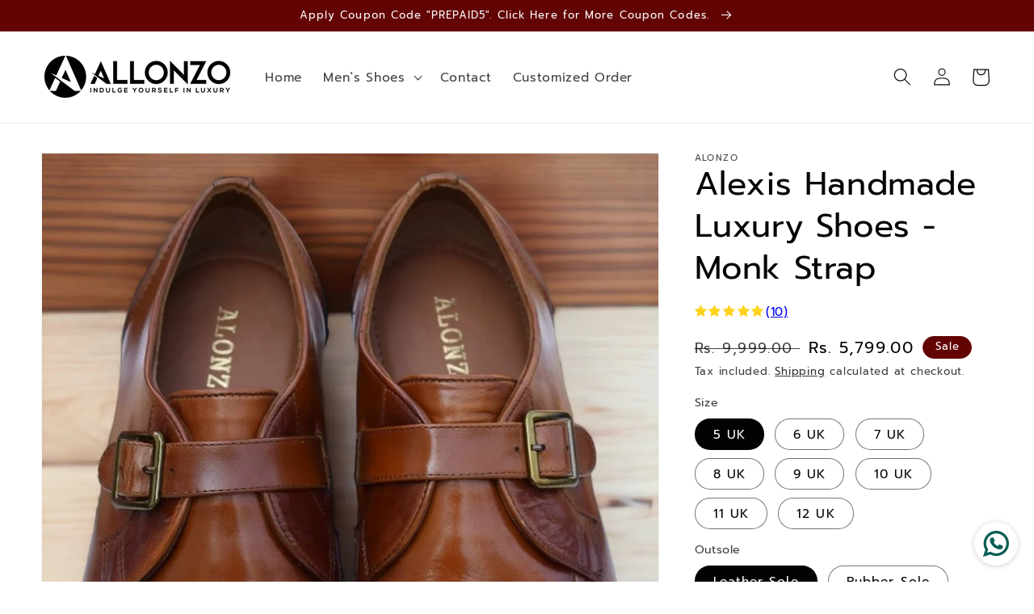

--- FILE ---
content_type: text/html; charset=utf-8
request_url: https://alonzoshoes.in/products/custom-made-shoes-online-india
body_size: 34562
content:
<!doctype html>
<html class="no-js" lang="en">
  <head>
    <meta name="facebook-domain-verification" content="munsmicgxg9vd6kiwjoi3svh50b9n4" />
    <meta name="google-site-verification" content="3Kb9CEV4hmaNkTkEKReaWzUoAZkoWA6FbYH2gSfIvtQ" />
    <meta name="facebook-domain-verification" content="l3e91oeikfvckf3nwe1xxkzdh2qwvx" />
    <meta charset="utf-8">
    <meta http-equiv="X-UA-Compatible" content="IE=edge">
    <meta name="viewport" content="width=device-width,initial-scale=1">
    <meta name="theme-color" content="">
    <link rel="canonical" href="https://alonzoshoes.in/products/custom-made-shoes-online-india">
    <link rel="preconnect" href="https://cdn.shopify.com" crossorigin><link rel="icon" type="image/png" href="//alonzoshoes.in/cdn/shop/files/Untitled2.png?crop=center&height=32&v=1663580167&width=32"><link rel="preconnect" href="https://fonts.shopifycdn.com" crossorigin><title>
      Alexis Handmade Luxury Shoes - Monk Strap
 &ndash; Alonzo Shoes</title>

    
      <meta name="description" content="Order to Made (2-3 Days Production time). Can be made in any color, Just place your order and WhatsApp us your required color. Article -  120 Brand - Alonzo Outsole - Argentinian Leather sole Insole - Leather with Latex foam for awesome comfort Outside - Premium Crust leather (Full Grain) Inside - Goat leather Hand Pai">
    

    

<meta property="og:site_name" content="Alonzo Shoes">
<meta property="og:url" content="https://alonzoshoes.in/products/custom-made-shoes-online-india">
<meta property="og:title" content="Alexis Handmade Luxury Shoes - Monk Strap">
<meta property="og:type" content="product">
<meta property="og:description" content="Order to Made (2-3 Days Production time). Can be made in any color, Just place your order and WhatsApp us your required color. Article -  120 Brand - Alonzo Outsole - Argentinian Leather sole Insole - Leather with Latex foam for awesome comfort Outside - Premium Crust leather (Full Grain) Inside - Goat leather Hand Pai"><meta property="og:image" content="http://alonzoshoes.in/cdn/shop/files/HandMadeMonkstrap.jpg?v=1700848834">
  <meta property="og:image:secure_url" content="https://alonzoshoes.in/cdn/shop/files/HandMadeMonkstrap.jpg?v=1700848834">
  <meta property="og:image:width" content="854">
  <meta property="og:image:height" content="1108"><meta property="og:price:amount" content="5,799.00">
  <meta property="og:price:currency" content="INR"><meta name="twitter:card" content="summary_large_image">
<meta name="twitter:title" content="Alexis Handmade Luxury Shoes - Monk Strap">
<meta name="twitter:description" content="Order to Made (2-3 Days Production time). Can be made in any color, Just place your order and WhatsApp us your required color. Article -  120 Brand - Alonzo Outsole - Argentinian Leather sole Insole - Leather with Latex foam for awesome comfort Outside - Premium Crust leather (Full Grain) Inside - Goat leather Hand Pai">


    <script src="//alonzoshoes.in/cdn/shop/t/2/assets/global.js?v=24850326154503943211653119889" defer="defer"></script>
    <script>window.performance && window.performance.mark && window.performance.mark('shopify.content_for_header.start');</script><meta name="google-site-verification" content="3Kb9CEV4hmaNkTkEKReaWzUoAZkoWA6FbYH2gSfIvtQ">
<meta name="google-site-verification" content="Z7dzJvEOIKHSz1OtaCmxaCv5pMMgbt89YNeA-mtezyE">
<meta name="google-site-verification" content="HM7kylumfELbc2w8e5P3ZA2jyChR4qUYrQcke6xvMdA">
<meta id="shopify-digital-wallet" name="shopify-digital-wallet" content="/64467468546/digital_wallets/dialog">
<link rel="alternate" type="application/json+oembed" href="https://alonzoshoes.in/products/custom-made-shoes-online-india.oembed">
<script async="async" src="/checkouts/internal/preloads.js?locale=en-IN"></script>
<script id="shopify-features" type="application/json">{"accessToken":"c594bf42589f24120b1e926e0c2eea3d","betas":["rich-media-storefront-analytics"],"domain":"alonzoshoes.in","predictiveSearch":true,"shopId":64467468546,"locale":"en"}</script>
<script>var Shopify = Shopify || {};
Shopify.shop = "alonzo-shoes.myshopify.com";
Shopify.locale = "en";
Shopify.currency = {"active":"INR","rate":"1.0"};
Shopify.country = "IN";
Shopify.theme = {"name":"Dawn","id":132903796994,"schema_name":"Dawn","schema_version":"5.0.0","theme_store_id":887,"role":"main"};
Shopify.theme.handle = "null";
Shopify.theme.style = {"id":null,"handle":null};
Shopify.cdnHost = "alonzoshoes.in/cdn";
Shopify.routes = Shopify.routes || {};
Shopify.routes.root = "/";</script>
<script type="module">!function(o){(o.Shopify=o.Shopify||{}).modules=!0}(window);</script>
<script>!function(o){function n(){var o=[];function n(){o.push(Array.prototype.slice.apply(arguments))}return n.q=o,n}var t=o.Shopify=o.Shopify||{};t.loadFeatures=n(),t.autoloadFeatures=n()}(window);</script>
<script id="shop-js-analytics" type="application/json">{"pageType":"product"}</script>
<script defer="defer" async type="module" src="//alonzoshoes.in/cdn/shopifycloud/shop-js/modules/v2/client.init-shop-cart-sync_C5BV16lS.en.esm.js"></script>
<script defer="defer" async type="module" src="//alonzoshoes.in/cdn/shopifycloud/shop-js/modules/v2/chunk.common_CygWptCX.esm.js"></script>
<script type="module">
  await import("//alonzoshoes.in/cdn/shopifycloud/shop-js/modules/v2/client.init-shop-cart-sync_C5BV16lS.en.esm.js");
await import("//alonzoshoes.in/cdn/shopifycloud/shop-js/modules/v2/chunk.common_CygWptCX.esm.js");

  window.Shopify.SignInWithShop?.initShopCartSync?.({"fedCMEnabled":true,"windoidEnabled":true});

</script>
<script>(function() {
  var isLoaded = false;
  function asyncLoad() {
    if (isLoaded) return;
    isLoaded = true;
    var urls = ["https:\/\/whatschat.shopiapps.in\/script\/sp-whatsapp-app-tabs.js?version=1.0\u0026shop=alonzo-shoes.myshopify.com"];
    for (var i = 0; i < urls.length; i++) {
      var s = document.createElement('script');
      s.type = 'text/javascript';
      s.async = true;
      s.src = urls[i];
      var x = document.getElementsByTagName('script')[0];
      x.parentNode.insertBefore(s, x);
    }
  };
  if(window.attachEvent) {
    window.attachEvent('onload', asyncLoad);
  } else {
    window.addEventListener('load', asyncLoad, false);
  }
})();</script>
<script id="__st">var __st={"a":64467468546,"offset":19800,"reqid":"4e208c0e-08a3-4377-b1d9-ee305adaf6fc-1768729397","pageurl":"alonzoshoes.in\/products\/custom-made-shoes-online-india","u":"98777a790633","p":"product","rtyp":"product","rid":7714213134594};</script>
<script>window.ShopifyPaypalV4VisibilityTracking = true;</script>
<script id="captcha-bootstrap">!function(){'use strict';const t='contact',e='account',n='new_comment',o=[[t,t],['blogs',n],['comments',n],[t,'customer']],c=[[e,'customer_login'],[e,'guest_login'],[e,'recover_customer_password'],[e,'create_customer']],r=t=>t.map((([t,e])=>`form[action*='/${t}']:not([data-nocaptcha='true']) input[name='form_type'][value='${e}']`)).join(','),a=t=>()=>t?[...document.querySelectorAll(t)].map((t=>t.form)):[];function s(){const t=[...o],e=r(t);return a(e)}const i='password',u='form_key',d=['recaptcha-v3-token','g-recaptcha-response','h-captcha-response',i],f=()=>{try{return window.sessionStorage}catch{return}},m='__shopify_v',_=t=>t.elements[u];function p(t,e,n=!1){try{const o=window.sessionStorage,c=JSON.parse(o.getItem(e)),{data:r}=function(t){const{data:e,action:n}=t;return t[m]||n?{data:e,action:n}:{data:t,action:n}}(c);for(const[e,n]of Object.entries(r))t.elements[e]&&(t.elements[e].value=n);n&&o.removeItem(e)}catch(o){console.error('form repopulation failed',{error:o})}}const l='form_type',E='cptcha';function T(t){t.dataset[E]=!0}const w=window,h=w.document,L='Shopify',v='ce_forms',y='captcha';let A=!1;((t,e)=>{const n=(g='f06e6c50-85a8-45c8-87d0-21a2b65856fe',I='https://cdn.shopify.com/shopifycloud/storefront-forms-hcaptcha/ce_storefront_forms_captcha_hcaptcha.v1.5.2.iife.js',D={infoText:'Protected by hCaptcha',privacyText:'Privacy',termsText:'Terms'},(t,e,n)=>{const o=w[L][v],c=o.bindForm;if(c)return c(t,g,e,D).then(n);var r;o.q.push([[t,g,e,D],n]),r=I,A||(h.body.append(Object.assign(h.createElement('script'),{id:'captcha-provider',async:!0,src:r})),A=!0)});var g,I,D;w[L]=w[L]||{},w[L][v]=w[L][v]||{},w[L][v].q=[],w[L][y]=w[L][y]||{},w[L][y].protect=function(t,e){n(t,void 0,e),T(t)},Object.freeze(w[L][y]),function(t,e,n,w,h,L){const[v,y,A,g]=function(t,e,n){const i=e?o:[],u=t?c:[],d=[...i,...u],f=r(d),m=r(i),_=r(d.filter((([t,e])=>n.includes(e))));return[a(f),a(m),a(_),s()]}(w,h,L),I=t=>{const e=t.target;return e instanceof HTMLFormElement?e:e&&e.form},D=t=>v().includes(t);t.addEventListener('submit',(t=>{const e=I(t);if(!e)return;const n=D(e)&&!e.dataset.hcaptchaBound&&!e.dataset.recaptchaBound,o=_(e),c=g().includes(e)&&(!o||!o.value);(n||c)&&t.preventDefault(),c&&!n&&(function(t){try{if(!f())return;!function(t){const e=f();if(!e)return;const n=_(t);if(!n)return;const o=n.value;o&&e.removeItem(o)}(t);const e=Array.from(Array(32),(()=>Math.random().toString(36)[2])).join('');!function(t,e){_(t)||t.append(Object.assign(document.createElement('input'),{type:'hidden',name:u})),t.elements[u].value=e}(t,e),function(t,e){const n=f();if(!n)return;const o=[...t.querySelectorAll(`input[type='${i}']`)].map((({name:t})=>t)),c=[...d,...o],r={};for(const[a,s]of new FormData(t).entries())c.includes(a)||(r[a]=s);n.setItem(e,JSON.stringify({[m]:1,action:t.action,data:r}))}(t,e)}catch(e){console.error('failed to persist form',e)}}(e),e.submit())}));const S=(t,e)=>{t&&!t.dataset[E]&&(n(t,e.some((e=>e===t))),T(t))};for(const o of['focusin','change'])t.addEventListener(o,(t=>{const e=I(t);D(e)&&S(e,y())}));const B=e.get('form_key'),M=e.get(l),P=B&&M;t.addEventListener('DOMContentLoaded',(()=>{const t=y();if(P)for(const e of t)e.elements[l].value===M&&p(e,B);[...new Set([...A(),...v().filter((t=>'true'===t.dataset.shopifyCaptcha))])].forEach((e=>S(e,t)))}))}(h,new URLSearchParams(w.location.search),n,t,e,['guest_login'])})(!0,!0)}();</script>
<script integrity="sha256-4kQ18oKyAcykRKYeNunJcIwy7WH5gtpwJnB7kiuLZ1E=" data-source-attribution="shopify.loadfeatures" defer="defer" src="//alonzoshoes.in/cdn/shopifycloud/storefront/assets/storefront/load_feature-a0a9edcb.js" crossorigin="anonymous"></script>
<script data-source-attribution="shopify.dynamic_checkout.dynamic.init">var Shopify=Shopify||{};Shopify.PaymentButton=Shopify.PaymentButton||{isStorefrontPortableWallets:!0,init:function(){window.Shopify.PaymentButton.init=function(){};var t=document.createElement("script");t.src="https://alonzoshoes.in/cdn/shopifycloud/portable-wallets/latest/portable-wallets.en.js",t.type="module",document.head.appendChild(t)}};
</script>
<script data-source-attribution="shopify.dynamic_checkout.buyer_consent">
  function portableWalletsHideBuyerConsent(e){var t=document.getElementById("shopify-buyer-consent"),n=document.getElementById("shopify-subscription-policy-button");t&&n&&(t.classList.add("hidden"),t.setAttribute("aria-hidden","true"),n.removeEventListener("click",e))}function portableWalletsShowBuyerConsent(e){var t=document.getElementById("shopify-buyer-consent"),n=document.getElementById("shopify-subscription-policy-button");t&&n&&(t.classList.remove("hidden"),t.removeAttribute("aria-hidden"),n.addEventListener("click",e))}window.Shopify?.PaymentButton&&(window.Shopify.PaymentButton.hideBuyerConsent=portableWalletsHideBuyerConsent,window.Shopify.PaymentButton.showBuyerConsent=portableWalletsShowBuyerConsent);
</script>
<script>
  function portableWalletsCleanup(e){e&&e.src&&console.error("Failed to load portable wallets script "+e.src);var t=document.querySelectorAll("shopify-accelerated-checkout .shopify-payment-button__skeleton, shopify-accelerated-checkout-cart .wallet-cart-button__skeleton"),e=document.getElementById("shopify-buyer-consent");for(let e=0;e<t.length;e++)t[e].remove();e&&e.remove()}function portableWalletsNotLoadedAsModule(e){e instanceof ErrorEvent&&"string"==typeof e.message&&e.message.includes("import.meta")&&"string"==typeof e.filename&&e.filename.includes("portable-wallets")&&(window.removeEventListener("error",portableWalletsNotLoadedAsModule),window.Shopify.PaymentButton.failedToLoad=e,"loading"===document.readyState?document.addEventListener("DOMContentLoaded",window.Shopify.PaymentButton.init):window.Shopify.PaymentButton.init())}window.addEventListener("error",portableWalletsNotLoadedAsModule);
</script>

<script type="module" src="https://alonzoshoes.in/cdn/shopifycloud/portable-wallets/latest/portable-wallets.en.js" onError="portableWalletsCleanup(this)" crossorigin="anonymous"></script>
<script nomodule>
  document.addEventListener("DOMContentLoaded", portableWalletsCleanup);
</script>

<link id="shopify-accelerated-checkout-styles" rel="stylesheet" media="screen" href="https://alonzoshoes.in/cdn/shopifycloud/portable-wallets/latest/accelerated-checkout-backwards-compat.css" crossorigin="anonymous">
<style id="shopify-accelerated-checkout-cart">
        #shopify-buyer-consent {
  margin-top: 1em;
  display: inline-block;
  width: 100%;
}

#shopify-buyer-consent.hidden {
  display: none;
}

#shopify-subscription-policy-button {
  background: none;
  border: none;
  padding: 0;
  text-decoration: underline;
  font-size: inherit;
  cursor: pointer;
}

#shopify-subscription-policy-button::before {
  box-shadow: none;
}

      </style>
<script id="sections-script" data-sections="product-recommendations,header,footer" defer="defer" src="//alonzoshoes.in/cdn/shop/t/2/compiled_assets/scripts.js?v=321"></script>
<script>window.performance && window.performance.mark && window.performance.mark('shopify.content_for_header.end');</script>


    <style data-shopify>
      @font-face {
  font-family: Prompt;
  font-weight: 400;
  font-style: normal;
  font-display: swap;
  src: url("//alonzoshoes.in/cdn/fonts/prompt/prompt_n4.55d12409b69157fbb5a35f8e7fe8e1c49ef883c4.woff2") format("woff2"),
       url("//alonzoshoes.in/cdn/fonts/prompt/prompt_n4.cb4fce1008c76d3a576d0fc88e84462b52c62ea8.woff") format("woff");
}

      @font-face {
  font-family: Prompt;
  font-weight: 700;
  font-style: normal;
  font-display: swap;
  src: url("//alonzoshoes.in/cdn/fonts/prompt/prompt_n7.b02601183b05e61fa7be166e9ccbe02488df9d4e.woff2") format("woff2"),
       url("//alonzoshoes.in/cdn/fonts/prompt/prompt_n7.0d3eedf3dbfa531020ce942da8ca46feac5ed856.woff") format("woff");
}

      @font-face {
  font-family: Prompt;
  font-weight: 400;
  font-style: italic;
  font-display: swap;
  src: url("//alonzoshoes.in/cdn/fonts/prompt/prompt_i4.362b631cc9d785c4bf92e3f9f332c42d636294ca.woff2") format("woff2"),
       url("//alonzoshoes.in/cdn/fonts/prompt/prompt_i4.45744fe70b84b111fe3d48873ef5b24443cf63bf.woff") format("woff");
}

      @font-face {
  font-family: Prompt;
  font-weight: 700;
  font-style: italic;
  font-display: swap;
  src: url("//alonzoshoes.in/cdn/fonts/prompt/prompt_i7.c0196827e2d7ad4d23aa059bfa7dea9b375ef0a1.woff2") format("woff2"),
       url("//alonzoshoes.in/cdn/fonts/prompt/prompt_i7.8cb478a58ee5103386ff964f66617c3a56e70296.woff") format("woff");
}

      @font-face {
  font-family: Prompt;
  font-weight: 400;
  font-style: normal;
  font-display: swap;
  src: url("//alonzoshoes.in/cdn/fonts/prompt/prompt_n4.55d12409b69157fbb5a35f8e7fe8e1c49ef883c4.woff2") format("woff2"),
       url("//alonzoshoes.in/cdn/fonts/prompt/prompt_n4.cb4fce1008c76d3a576d0fc88e84462b52c62ea8.woff") format("woff");
}


      :root {
        --font-body-family: Prompt, sans-serif;
        --font-body-style: normal;
        --font-body-weight: 400;
        --font-body-weight-bold: 700;

        --font-heading-family: Prompt, sans-serif;
        --font-heading-style: normal;
        --font-heading-weight: 400;

        --font-body-scale: 1.1;
        --font-heading-scale: 0.9090909090909091;

        --color-base-text: 3, 3, 3;
        --color-shadow: 3, 3, 3;
        --color-base-background-1: 255, 255, 255;
        --color-base-background-2: 243, 243, 243;
        --color-base-solid-button-labels: 255, 255, 255;
        --color-base-outline-button-labels: 18, 18, 18;
        --color-base-accent-1: 18, 18, 18;
        --color-base-accent-2: 99, 4, 4;
        --payment-terms-background-color: #ffffff;

        --gradient-base-background-1: #ffffff;
        --gradient-base-background-2: #f3f3f3;
        --gradient-base-accent-1: #121212;
        --gradient-base-accent-2: #630404;

        --media-padding: px;
        --media-border-opacity: 0.05;
        --media-border-width: 1px;
        --media-radius: 0px;
        --media-shadow-opacity: 0.0;
        --media-shadow-horizontal-offset: 0px;
        --media-shadow-vertical-offset: 4px;
        --media-shadow-blur-radius: 5px;

        --page-width: 120rem;
        --page-width-margin: 0rem;

        --card-image-padding: 0.0rem;
        --card-corner-radius: 0.0rem;
        --card-text-alignment: left;
        --card-border-width: 0.0rem;
        --card-border-opacity: 0.1;
        --card-shadow-opacity: 0.0;
        --card-shadow-horizontal-offset: 0.0rem;
        --card-shadow-vertical-offset: 0.4rem;
        --card-shadow-blur-radius: 0.5rem;

        --badge-corner-radius: 4.0rem;

        --popup-border-width: 1px;
        --popup-border-opacity: 0.1;
        --popup-corner-radius: 0px;
        --popup-shadow-opacity: 0.0;
        --popup-shadow-horizontal-offset: 0px;
        --popup-shadow-vertical-offset: 4px;
        --popup-shadow-blur-radius: 5px;

        --drawer-border-width: 1px;
        --drawer-border-opacity: 0.1;
        --drawer-shadow-opacity: 0.0;
        --drawer-shadow-horizontal-offset: 0px;
        --drawer-shadow-vertical-offset: 4px;
        --drawer-shadow-blur-radius: 5px;

        --spacing-sections-desktop: 0px;
        --spacing-sections-mobile: 0px;

        --grid-desktop-vertical-spacing: 8px;
        --grid-desktop-horizontal-spacing: 8px;
        --grid-mobile-vertical-spacing: 4px;
        --grid-mobile-horizontal-spacing: 4px;

        --text-boxes-border-opacity: 0.1;
        --text-boxes-border-width: 0px;
        --text-boxes-radius: 0px;
        --text-boxes-shadow-opacity: 0.0;
        --text-boxes-shadow-horizontal-offset: 0px;
        --text-boxes-shadow-vertical-offset: 4px;
        --text-boxes-shadow-blur-radius: 5px;

        --buttons-radius: 0px;
        --buttons-radius-outset: 0px;
        --buttons-border-width: 1px;
        --buttons-border-opacity: 1.0;
        --buttons-shadow-opacity: 0.0;
        --buttons-shadow-horizontal-offset: 0px;
        --buttons-shadow-vertical-offset: 4px;
        --buttons-shadow-blur-radius: 5px;
        --buttons-border-offset: 0px;

        --inputs-radius: 0px;
        --inputs-border-width: 1px;
        --inputs-border-opacity: 0.55;
        --inputs-shadow-opacity: 0.0;
        --inputs-shadow-horizontal-offset: 0px;
        --inputs-margin-offset: 0px;
        --inputs-shadow-vertical-offset: 4px;
        --inputs-shadow-blur-radius: 5px;
        --inputs-radius-outset: 0px;

        --variant-pills-radius: 40px;
        --variant-pills-border-width: 1px;
        --variant-pills-border-opacity: 0.55;
        --variant-pills-shadow-opacity: 0.0;
        --variant-pills-shadow-horizontal-offset: 0px;
        --variant-pills-shadow-vertical-offset: 4px;
        --variant-pills-shadow-blur-radius: 5px;
      }

      *,
      *::before,
      *::after {
        box-sizing: inherit;
      }

      html {
        box-sizing: border-box;
        font-size: calc(var(--font-body-scale) * 62.5%);
        height: 100%;
      }

      body {
        display: grid;
        grid-template-rows: auto auto 1fr auto;
        grid-template-columns: 100%;
        min-height: 100%;
        margin: 0;
        font-size: 1.5rem;
        letter-spacing: 0.06rem;
        line-height: calc(1 + 0.8 / var(--font-body-scale));
        font-family: var(--font-body-family);
        font-style: var(--font-body-style);
        font-weight: var(--font-body-weight);
      }

      @media screen and (min-width: 750px) {
        body {
          font-size: 1.6rem;
        }
      }
    </style>

    <link href="//alonzoshoes.in/cdn/shop/t/2/assets/base.css?v=33648442733440060821653119904" rel="stylesheet" type="text/css" media="all" />
<link rel="preload" as="font" href="//alonzoshoes.in/cdn/fonts/prompt/prompt_n4.55d12409b69157fbb5a35f8e7fe8e1c49ef883c4.woff2" type="font/woff2" crossorigin><link rel="preload" as="font" href="//alonzoshoes.in/cdn/fonts/prompt/prompt_n4.55d12409b69157fbb5a35f8e7fe8e1c49ef883c4.woff2" type="font/woff2" crossorigin><link rel="stylesheet" href="//alonzoshoes.in/cdn/shop/t/2/assets/component-predictive-search.css?v=165644661289088488651653119884" media="print" onload="this.media='all'"><script>document.documentElement.className = document.documentElement.className.replace('no-js', 'js');
    if (Shopify.designMode) {
      document.documentElement.classList.add('shopify-design-mode');
    }
    </script>
  <script type="text/javascript">
  //BOOSTER APPS COMMON JS CODE
  window.BoosterApps = window.BoosterApps || {};
  window.BoosterApps.common = window.BoosterApps.common || {};
  window.BoosterApps.common.shop = {
    permanent_domain: 'alonzo-shoes.myshopify.com',
    currency: "INR",
    money_format: "\u003cspan class=money\u003eRs. {{amount}} \u003c\/span\u003e",
    id: 64467468546
  };
  

  window.BoosterApps.common.template = 'product';
  window.BoosterApps.common.cart = {};
  window.BoosterApps.common.vapid_public_key = "BJuXCmrtTK335SuczdNVYrGVtP_WXn4jImChm49st7K7z7e8gxSZUKk4DhUpk8j2Xpiw5G4-ylNbMKLlKkUEU98=";
  window.BoosterApps.global_config = {"asset_urls":{"loy":{"init_js":"https:\/\/cdn.shopify.com\/s\/files\/1\/0194\/1736\/6592\/t\/1\/assets\/ba_loy_init.js?v=1658190705","widget_js":"https:\/\/cdn.shopify.com\/s\/files\/1\/0194\/1736\/6592\/t\/1\/assets\/ba_loy_widget.js?v=1658190708","widget_css":"https:\/\/cdn.shopify.com\/s\/files\/1\/0194\/1736\/6592\/t\/1\/assets\/ba_loy_widget.css?v=1630424861","page_init_js":"https:\/\/cdn.shopify.com\/s\/files\/1\/0194\/1736\/6592\/t\/1\/assets\/ba_loy_page_init.js?v=1658190711","page_widget_js":"https:\/\/cdn.shopify.com\/s\/files\/1\/0194\/1736\/6592\/t\/1\/assets\/ba_loy_page_widget.js?v=1658190714","page_widget_css":"https:\/\/cdn.shopify.com\/s\/files\/1\/0194\/1736\/6592\/t\/1\/assets\/ba_loy_page.css?v=1651010375","page_preview_js":"\/assets\/msg\/loy_page_preview.js"},"rev":{"init_js":"https:\/\/cdn.shopify.com\/s\/files\/1\/0194\/1736\/6592\/t\/1\/assets\/ba_rev_init.js?v=1658336081","widget_js":"https:\/\/cdn.shopify.com\/s\/files\/1\/0194\/1736\/6592\/t\/1\/assets\/ba_rev_widget.js?v=1658337314","modal_js":"https:\/\/cdn.shopify.com\/s\/files\/1\/0194\/1736\/6592\/t\/1\/assets\/ba_rev_modal.js?v=1658336086","widget_css":"https:\/\/cdn.shopify.com\/s\/files\/1\/0194\/1736\/6592\/t\/1\/assets\/ba_rev_widget.css?v=1658336090","modal_css":"https:\/\/cdn.shopify.com\/s\/files\/1\/0194\/1736\/6592\/t\/1\/assets\/ba_rev_modal.css?v=1658336088"},"pu":{"init_js":"https:\/\/cdn.shopify.com\/s\/files\/1\/0194\/1736\/6592\/t\/1\/assets\/ba_pu_init.js?v=1635877170"},"bis":{"init_js":"https:\/\/cdn.shopify.com\/s\/files\/1\/0194\/1736\/6592\/t\/1\/assets\/ba_bis_init.js?v=1633795418","modal_js":"https:\/\/cdn.shopify.com\/s\/files\/1\/0194\/1736\/6592\/t\/1\/assets\/ba_bis_modal.js?v=1633795421","modal_css":"https:\/\/cdn.shopify.com\/s\/files\/1\/0194\/1736\/6592\/t\/1\/assets\/ba_bis_modal.css?v=1620346071"},"widgets":{"init_js":"https:\/\/cdn.shopify.com\/s\/files\/1\/0194\/1736\/6592\/t\/1\/assets\/ba_widget_init.js?v=1654723617","modal_js":"https:\/\/cdn.shopify.com\/s\/files\/1\/0194\/1736\/6592\/t\/1\/assets\/ba_widget_modal.js?v=1654723620","modal_css":"https:\/\/cdn.shopify.com\/s\/files\/1\/0194\/1736\/6592\/t\/1\/assets\/ba_widget_modal.css?v=1654723622"},"forms":{"init_js":"https:\/\/cdn.shopify.com\/s\/files\/1\/0194\/1736\/6592\/t\/1\/assets\/ba_forms_init.js?v=1658190717","widget_js":"https:\/\/cdn.shopify.com\/s\/files\/1\/0194\/1736\/6592\/t\/1\/assets\/ba_forms_widget.js?v=1658190719","forms_css":"https:\/\/cdn.shopify.com\/s\/files\/1\/0194\/1736\/6592\/t\/1\/assets\/ba_forms.css?v=1654711758"},"global":{"helper_js":"https:\/\/cdn.shopify.com\/s\/files\/1\/0194\/1736\/6592\/t\/1\/assets\/ba_tracking.js?v=1637601969"}},"proxy_paths":{"rev":"\/apps\/ba-rev","app_metrics":"\/apps\/ba-rev\/app_metrics","push_subscription":"\/apps\/ba-rev\/push"},"aat":["rev"],"pv":false,"sts":false,"bam":false,"base_money_format":"Rs. {{amount}}"};


    window.BoosterApps.rev_config = {"api_endpoint":"\/apps\/ba-rev\/rev\/ratings","widget_enabled":true,"review_discount_email_enabled":false,"translations":{"review":"Review","reviews":"Reviews","write_a_review":"Write a review","show_more_reviews":"See more reviews","verified_review_on":"Verified review of {{product_title}}","reviewed_on":"Reviewed on","first_person_to":"Be the first person to","modal_header":"How would you rate this product?","star5_caption":"Love it!","star3_caption":"It's ok","star1_caption":"Hate it","thank_you":"Thanks for your review!","use_discount":"Here's your discount code for {{discount_amount}} off your next order","review_was_submitted":"Your review was submitted.","discount_sent_by_email":"We also sent it by email.","show_it_off":"Upload a photo","we_love_to_see_it_in_action":"We'd love to showcase it on our website!","choose_photo":"Click to add photo","get_percent_off":"Get {{discount_amount}} off your next order!","back":"Back","next":"Next","skip":"Skip","done":"Done","continue":"Continue","tell_us_more":"Share your experience","share_your_experience":"How was your overall experience?","about_you":"Complete your review","required_field":"Required","first_name":"First name *","last_name":"Last name","email":"Email Address *","invalid_email":"Please enter a valid email address","email_already_registered":"Email already left a review","error_submitting_review":"Error submitting review, please try again later.","by_submitting_i_acknowledge":"By completing, I acknowledge the","terms_of_service":"Terms of Service","privacy_policy":"Privacy Policy","review_will_publicly_posted":"and that my review will be posted publicly online"},"widget_css":{"title_color":"#000000","subtext_color":"#888888","star_text_color":"#000000","star_color":"#f1c645","button_bg":"#ffffff","button_hover_color":"#000000","button_text_color":"#000000","button_border_color":"#000000","input_text_color":"#000000","input_border_color":"#c1c1c1","link_color":"#999999","footer_color":"#999999","launcher_bg":"#ffffff","launcher_text_color":"#000000","launcher_border_color":"#000000","launcher_hover_bg":"#000000","launcher_hover_text":"#ffffff"},"custom_css":null,"widget_settings":{"enabled":true,"per_page":"10","show_review_date":"true","star_rating_enabled":"true","panel_custom_class":""},"removed_rivo_branding":false,"discount_info":{"discount_type":"","discount_amount":"7"}};




  
    if (window.BoosterApps.common.template == 'product'){
      window.BoosterApps.common.product = {
        id: 7714213134594, price: 579900, handle: "custom-made-shoes-online-india", tags: [],
        available: true, title: "Alexis Handmade Luxury Shoes - Monk Strap", variants: [{"id":43739116437762,"title":"5 UK \/ Leather Sole","option1":"5 UK","option2":"Leather Sole","option3":null,"sku":"120-Alexis-5","requires_shipping":true,"taxable":true,"featured_image":null,"available":true,"name":"Alexis Handmade Luxury Shoes - Monk Strap - 5 UK \/ Leather Sole","public_title":"5 UK \/ Leather Sole","options":["5 UK","Leather Sole"],"price":579900,"weight":900,"compare_at_price":999900,"inventory_management":"shopify","barcode":null,"requires_selling_plan":false,"selling_plan_allocations":[]},{"id":44008186085634,"title":"5 UK \/ Rubber Sole","option1":"5 UK","option2":"Rubber Sole","option3":null,"sku":"120-RBR-Alexis-5","requires_shipping":true,"taxable":true,"featured_image":null,"available":true,"name":"Alexis Handmade Luxury Shoes - Monk Strap - 5 UK \/ Rubber Sole","public_title":"5 UK \/ Rubber Sole","options":["5 UK","Rubber Sole"],"price":579900,"weight":900,"compare_at_price":999900,"inventory_management":"shopify","barcode":null,"requires_selling_plan":false,"selling_plan_allocations":[]},{"id":42887860945154,"title":"6 UK \/ Leather Sole","option1":"6 UK","option2":"Leather Sole","option3":null,"sku":"120-Alexis-6","requires_shipping":true,"taxable":true,"featured_image":null,"available":true,"name":"Alexis Handmade Luxury Shoes - Monk Strap - 6 UK \/ Leather Sole","public_title":"6 UK \/ Leather Sole","options":["6 UK","Leather Sole"],"price":579900,"weight":900,"compare_at_price":999900,"inventory_management":"shopify","barcode":null,"requires_selling_plan":false,"selling_plan_allocations":[]},{"id":44008186118402,"title":"6 UK \/ Rubber Sole","option1":"6 UK","option2":"Rubber Sole","option3":null,"sku":"120-RBR-Alexis-6","requires_shipping":true,"taxable":true,"featured_image":null,"available":false,"name":"Alexis Handmade Luxury Shoes - Monk Strap - 6 UK \/ Rubber Sole","public_title":"6 UK \/ Rubber Sole","options":["6 UK","Rubber Sole"],"price":579900,"weight":900,"compare_at_price":999900,"inventory_management":"shopify","barcode":null,"requires_selling_plan":false,"selling_plan_allocations":[]},{"id":42887861010690,"title":"7 UK \/ Leather Sole","option1":"7 UK","option2":"Leather Sole","option3":null,"sku":"120-Alexis-7","requires_shipping":true,"taxable":true,"featured_image":null,"available":true,"name":"Alexis Handmade Luxury Shoes - Monk Strap - 7 UK \/ Leather Sole","public_title":"7 UK \/ Leather Sole","options":["7 UK","Leather Sole"],"price":579900,"weight":900,"compare_at_price":999900,"inventory_management":"shopify","barcode":null,"requires_selling_plan":false,"selling_plan_allocations":[]},{"id":44008186151170,"title":"7 UK \/ Rubber Sole","option1":"7 UK","option2":"Rubber Sole","option3":null,"sku":"120-RBR-Alexis-7","requires_shipping":true,"taxable":true,"featured_image":null,"available":true,"name":"Alexis Handmade Luxury Shoes - Monk Strap - 7 UK \/ Rubber Sole","public_title":"7 UK \/ Rubber Sole","options":["7 UK","Rubber Sole"],"price":579900,"weight":900,"compare_at_price":999900,"inventory_management":"shopify","barcode":null,"requires_selling_plan":false,"selling_plan_allocations":[]},{"id":42887861076226,"title":"8 UK \/ Leather Sole","option1":"8 UK","option2":"Leather Sole","option3":null,"sku":"120-Alexis-8","requires_shipping":true,"taxable":true,"featured_image":null,"available":true,"name":"Alexis Handmade Luxury Shoes - Monk Strap - 8 UK \/ Leather Sole","public_title":"8 UK \/ Leather Sole","options":["8 UK","Leather Sole"],"price":579900,"weight":900,"compare_at_price":999900,"inventory_management":"shopify","barcode":null,"requires_selling_plan":false,"selling_plan_allocations":[]},{"id":44008186183938,"title":"8 UK \/ Rubber Sole","option1":"8 UK","option2":"Rubber Sole","option3":null,"sku":"120-RBR-Alexis-8","requires_shipping":true,"taxable":true,"featured_image":null,"available":true,"name":"Alexis Handmade Luxury Shoes - Monk Strap - 8 UK \/ Rubber Sole","public_title":"8 UK \/ Rubber Sole","options":["8 UK","Rubber Sole"],"price":579900,"weight":900,"compare_at_price":999900,"inventory_management":"shopify","barcode":null,"requires_selling_plan":false,"selling_plan_allocations":[]},{"id":42887861141762,"title":"9 UK \/ Leather Sole","option1":"9 UK","option2":"Leather Sole","option3":null,"sku":"120-Alexis-9","requires_shipping":true,"taxable":true,"featured_image":null,"available":true,"name":"Alexis Handmade Luxury Shoes - Monk Strap - 9 UK \/ Leather Sole","public_title":"9 UK \/ Leather Sole","options":["9 UK","Leather Sole"],"price":579900,"weight":900,"compare_at_price":999900,"inventory_management":"shopify","barcode":null,"requires_selling_plan":false,"selling_plan_allocations":[]},{"id":44008186216706,"title":"9 UK \/ Rubber Sole","option1":"9 UK","option2":"Rubber Sole","option3":null,"sku":"120-RBR-Alexis-9","requires_shipping":true,"taxable":true,"featured_image":null,"available":true,"name":"Alexis Handmade Luxury Shoes - Monk Strap - 9 UK \/ Rubber Sole","public_title":"9 UK \/ Rubber Sole","options":["9 UK","Rubber Sole"],"price":579900,"weight":900,"compare_at_price":999900,"inventory_management":"shopify","barcode":null,"requires_selling_plan":false,"selling_plan_allocations":[]},{"id":42887861207298,"title":"10 UK \/ Leather Sole","option1":"10 UK","option2":"Leather Sole","option3":null,"sku":"120-Alexis-10","requires_shipping":true,"taxable":true,"featured_image":null,"available":true,"name":"Alexis Handmade Luxury Shoes - Monk Strap - 10 UK \/ Leather Sole","public_title":"10 UK \/ Leather Sole","options":["10 UK","Leather Sole"],"price":579900,"weight":900,"compare_at_price":999900,"inventory_management":"shopify","barcode":null,"requires_selling_plan":false,"selling_plan_allocations":[]},{"id":44008186249474,"title":"10 UK \/ Rubber Sole","option1":"10 UK","option2":"Rubber Sole","option3":null,"sku":"120-RBR-Alexis-10","requires_shipping":true,"taxable":true,"featured_image":null,"available":true,"name":"Alexis Handmade Luxury Shoes - Monk Strap - 10 UK \/ Rubber Sole","public_title":"10 UK \/ Rubber Sole","options":["10 UK","Rubber Sole"],"price":579900,"weight":900,"compare_at_price":999900,"inventory_management":"shopify","barcode":null,"requires_selling_plan":false,"selling_plan_allocations":[]},{"id":42887861272834,"title":"11 UK \/ Leather Sole","option1":"11 UK","option2":"Leather Sole","option3":null,"sku":"120-Alexis-11","requires_shipping":true,"taxable":true,"featured_image":null,"available":true,"name":"Alexis Handmade Luxury Shoes - Monk Strap - 11 UK \/ Leather Sole","public_title":"11 UK \/ Leather Sole","options":["11 UK","Leather Sole"],"price":579900,"weight":900,"compare_at_price":999900,"inventory_management":"shopify","barcode":null,"requires_selling_plan":false,"selling_plan_allocations":[]},{"id":44008186282242,"title":"11 UK \/ Rubber Sole","option1":"11 UK","option2":"Rubber Sole","option3":null,"sku":"120-RBR-Alexis-11","requires_shipping":true,"taxable":true,"featured_image":null,"available":true,"name":"Alexis Handmade Luxury Shoes - Monk Strap - 11 UK \/ Rubber Sole","public_title":"11 UK \/ Rubber Sole","options":["11 UK","Rubber Sole"],"price":579900,"weight":900,"compare_at_price":999900,"inventory_management":"shopify","barcode":null,"requires_selling_plan":false,"selling_plan_allocations":[]},{"id":42887861338370,"title":"12 UK \/ Leather Sole","option1":"12 UK","option2":"Leather Sole","option3":null,"sku":"120-Alexis-12","requires_shipping":true,"taxable":true,"featured_image":null,"available":true,"name":"Alexis Handmade Luxury Shoes - Monk Strap - 12 UK \/ Leather Sole","public_title":"12 UK \/ Leather Sole","options":["12 UK","Leather Sole"],"price":579900,"weight":900,"compare_at_price":999900,"inventory_management":"shopify","barcode":null,"requires_selling_plan":false,"selling_plan_allocations":[]},{"id":44008186315010,"title":"12 UK \/ Rubber Sole","option1":"12 UK","option2":"Rubber Sole","option3":null,"sku":"120-RBR-Alexis-12","requires_shipping":true,"taxable":true,"featured_image":null,"available":true,"name":"Alexis Handmade Luxury Shoes - Monk Strap - 12 UK \/ Rubber Sole","public_title":"12 UK \/ Rubber Sole","options":["12 UK","Rubber Sole"],"price":579900,"weight":900,"compare_at_price":999900,"inventory_management":"shopify","barcode":null,"requires_selling_plan":false,"selling_plan_allocations":[]}]
      };
      window.BoosterApps.common.product.review_data = null;
    }
  

</script>


<script type="text/javascript">
  !function(e){var t={};function r(n){if(t[n])return t[n].exports;var o=t[n]={i:n,l:!1,exports:{}};return e[n].call(o.exports,o,o.exports,r),o.l=!0,o.exports}r.m=e,r.c=t,r.d=function(e,t,n){r.o(e,t)||Object.defineProperty(e,t,{enumerable:!0,get:n})},r.r=function(e){"undefined"!==typeof Symbol&&Symbol.toStringTag&&Object.defineProperty(e,Symbol.toStringTag,{value:"Module"}),Object.defineProperty(e,"__esModule",{value:!0})},r.t=function(e,t){if(1&t&&(e=r(e)),8&t)return e;if(4&t&&"object"===typeof e&&e&&e.__esModule)return e;var n=Object.create(null);if(r.r(n),Object.defineProperty(n,"default",{enumerable:!0,value:e}),2&t&&"string"!=typeof e)for(var o in e)r.d(n,o,function(t){return e[t]}.bind(null,o));return n},r.n=function(e){var t=e&&e.__esModule?function(){return e.default}:function(){return e};return r.d(t,"a",t),t},r.o=function(e,t){return Object.prototype.hasOwnProperty.call(e,t)},r.p="https://reviews.rivo.io/packs/",r(r.s=85)}({85:function(e,t){}});
//# sourceMappingURL=application-30075597284609dc1a09.js.map

  //Global snippet for Booster Apps
  //this is updated automatically - do not edit manually.

  function loadScript(src, defer, done) {
    var js = document.createElement('script');
    js.src = src;
    js.defer = defer;
    js.onload = function(){done();};
    js.onerror = function(){
      done(new Error('Failed to load script ' + src));
    };
    document.head.appendChild(js);
  }

  function browserSupportsAllFeatures() {
    return window.Promise && window.fetch && window.Symbol;
  }

  if (browserSupportsAllFeatures()) {
    main();
  } else {
    loadScript('https://polyfill-fastly.net/v3/polyfill.min.js?features=Promise,fetch', true, main);
  }

  function loadAppScripts(){

      loadScript(window.BoosterApps.global_config.asset_urls.rev.init_js, true, function(){});



  }

  function main(err) {
    //isolate the scope
    loadScript(window.BoosterApps.global_config.asset_urls.global.helper_js, false, loadAppScripts);
  }
</script>

<style type='text/css'>
  .baCountry{width:30px;height:20px;display:inline-block;vertical-align:middle;margin-right:6px;background-size:30px!important;border-radius:4px;background-repeat:no-repeat}
  .baCountry-traditional .baCountry{background-image:url(https://cdn.shopify.com/s/files/1/0194/1736/6592/t/1/assets/ba-flags.png?=14261939516959647149);height:19px!important}
  .baCountry-modern .baCountry{background-image:url(https://cdn.shopify.com/s/files/1/0194/1736/6592/t/1/assets/ba-flags.png?=14261939516959647149)}
  .baCountry-NO-FLAG{background-position:0 0}.baCountry-AD{background-position:0 -20px}.baCountry-AED{background-position:0 -40px}.baCountry-AFN{background-position:0 -60px}.baCountry-AG{background-position:0 -80px}.baCountry-AI{background-position:0 -100px}.baCountry-ALL{background-position:0 -120px}.baCountry-AMD{background-position:0 -140px}.baCountry-AOA{background-position:0 -160px}.baCountry-ARS{background-position:0 -180px}.baCountry-AS{background-position:0 -200px}.baCountry-AT{background-position:0 -220px}.baCountry-AUD{background-position:0 -240px}.baCountry-AWG{background-position:0 -260px}.baCountry-AZN{background-position:0 -280px}.baCountry-BAM{background-position:0 -300px}.baCountry-BBD{background-position:0 -320px}.baCountry-BDT{background-position:0 -340px}.baCountry-BE{background-position:0 -360px}.baCountry-BF{background-position:0 -380px}.baCountry-BGN{background-position:0 -400px}.baCountry-BHD{background-position:0 -420px}.baCountry-BIF{background-position:0 -440px}.baCountry-BJ{background-position:0 -460px}.baCountry-BMD{background-position:0 -480px}.baCountry-BND{background-position:0 -500px}.baCountry-BOB{background-position:0 -520px}.baCountry-BRL{background-position:0 -540px}.baCountry-BSD{background-position:0 -560px}.baCountry-BTN{background-position:0 -580px}.baCountry-BWP{background-position:0 -600px}.baCountry-BYN{background-position:0 -620px}.baCountry-BZD{background-position:0 -640px}.baCountry-CAD{background-position:0 -660px}.baCountry-CC{background-position:0 -680px}.baCountry-CDF{background-position:0 -700px}.baCountry-CG{background-position:0 -720px}.baCountry-CHF{background-position:0 -740px}.baCountry-CI{background-position:0 -760px}.baCountry-CK{background-position:0 -780px}.baCountry-CLP{background-position:0 -800px}.baCountry-CM{background-position:0 -820px}.baCountry-CNY{background-position:0 -840px}.baCountry-COP{background-position:0 -860px}.baCountry-CRC{background-position:0 -880px}.baCountry-CU{background-position:0 -900px}.baCountry-CX{background-position:0 -920px}.baCountry-CY{background-position:0 -940px}.baCountry-CZK{background-position:0 -960px}.baCountry-DE{background-position:0 -980px}.baCountry-DJF{background-position:0 -1000px}.baCountry-DKK{background-position:0 -1020px}.baCountry-DM{background-position:0 -1040px}.baCountry-DOP{background-position:0 -1060px}.baCountry-DZD{background-position:0 -1080px}.baCountry-EC{background-position:0 -1100px}.baCountry-EE{background-position:0 -1120px}.baCountry-EGP{background-position:0 -1140px}.baCountry-ER{background-position:0 -1160px}.baCountry-ES{background-position:0 -1180px}.baCountry-ETB{background-position:0 -1200px}.baCountry-EUR{background-position:0 -1220px}.baCountry-FI{background-position:0 -1240px}.baCountry-FJD{background-position:0 -1260px}.baCountry-FKP{background-position:0 -1280px}.baCountry-FO{background-position:0 -1300px}.baCountry-FR{background-position:0 -1320px}.baCountry-GA{background-position:0 -1340px}.baCountry-GBP{background-position:0 -1360px}.baCountry-GD{background-position:0 -1380px}.baCountry-GEL{background-position:0 -1400px}.baCountry-GHS{background-position:0 -1420px}.baCountry-GIP{background-position:0 -1440px}.baCountry-GL{background-position:0 -1460px}.baCountry-GMD{background-position:0 -1480px}.baCountry-GNF{background-position:0 -1500px}.baCountry-GQ{background-position:0 -1520px}.baCountry-GR{background-position:0 -1540px}.baCountry-GTQ{background-position:0 -1560px}.baCountry-GU{background-position:0 -1580px}.baCountry-GW{background-position:0 -1600px}.baCountry-HKD{background-position:0 -1620px}.baCountry-HNL{background-position:0 -1640px}.baCountry-HRK{background-position:0 -1660px}.baCountry-HTG{background-position:0 -1680px}.baCountry-HUF{background-position:0 -1700px}.baCountry-IDR{background-position:0 -1720px}.baCountry-IE{background-position:0 -1740px}.baCountry-ILS{background-position:0 -1760px}.baCountry-INR{background-position:0 -1780px}.baCountry-IO{background-position:0 -1800px}.baCountry-IQD{background-position:0 -1820px}.baCountry-IRR{background-position:0 -1840px}.baCountry-ISK{background-position:0 -1860px}.baCountry-IT{background-position:0 -1880px}.baCountry-JMD{background-position:0 -1900px}.baCountry-JOD{background-position:0 -1920px}.baCountry-JPY{background-position:0 -1940px}.baCountry-KES{background-position:0 -1960px}.baCountry-KGS{background-position:0 -1980px}.baCountry-KHR{background-position:0 -2000px}.baCountry-KI{background-position:0 -2020px}.baCountry-KMF{background-position:0 -2040px}.baCountry-KN{background-position:0 -2060px}.baCountry-KP{background-position:0 -2080px}.baCountry-KRW{background-position:0 -2100px}.baCountry-KWD{background-position:0 -2120px}.baCountry-KYD{background-position:0 -2140px}.baCountry-KZT{background-position:0 -2160px}.baCountry-LBP{background-position:0 -2180px}.baCountry-LI{background-position:0 -2200px}.baCountry-LKR{background-position:0 -2220px}.baCountry-LRD{background-position:0 -2240px}.baCountry-LSL{background-position:0 -2260px}.baCountry-LT{background-position:0 -2280px}.baCountry-LU{background-position:0 -2300px}.baCountry-LV{background-position:0 -2320px}.baCountry-LYD{background-position:0 -2340px}.baCountry-MAD{background-position:0 -2360px}.baCountry-MC{background-position:0 -2380px}.baCountry-MDL{background-position:0 -2400px}.baCountry-ME{background-position:0 -2420px}.baCountry-MGA{background-position:0 -2440px}.baCountry-MKD{background-position:0 -2460px}.baCountry-ML{background-position:0 -2480px}.baCountry-MMK{background-position:0 -2500px}.baCountry-MN{background-position:0 -2520px}.baCountry-MOP{background-position:0 -2540px}.baCountry-MQ{background-position:0 -2560px}.baCountry-MR{background-position:0 -2580px}.baCountry-MS{background-position:0 -2600px}.baCountry-MT{background-position:0 -2620px}.baCountry-MUR{background-position:0 -2640px}.baCountry-MVR{background-position:0 -2660px}.baCountry-MWK{background-position:0 -2680px}.baCountry-MXN{background-position:0 -2700px}.baCountry-MYR{background-position:0 -2720px}.baCountry-MZN{background-position:0 -2740px}.baCountry-NAD{background-position:0 -2760px}.baCountry-NE{background-position:0 -2780px}.baCountry-NF{background-position:0 -2800px}.baCountry-NG{background-position:0 -2820px}.baCountry-NIO{background-position:0 -2840px}.baCountry-NL{background-position:0 -2860px}.baCountry-NOK{background-position:0 -2880px}.baCountry-NPR{background-position:0 -2900px}.baCountry-NR{background-position:0 -2920px}.baCountry-NU{background-position:0 -2940px}.baCountry-NZD{background-position:0 -2960px}.baCountry-OMR{background-position:0 -2980px}.baCountry-PAB{background-position:0 -3000px}.baCountry-PEN{background-position:0 -3020px}.baCountry-PGK{background-position:0 -3040px}.baCountry-PHP{background-position:0 -3060px}.baCountry-PKR{background-position:0 -3080px}.baCountry-PLN{background-position:0 -3100px}.baCountry-PR{background-position:0 -3120px}.baCountry-PS{background-position:0 -3140px}.baCountry-PT{background-position:0 -3160px}.baCountry-PW{background-position:0 -3180px}.baCountry-QAR{background-position:0 -3200px}.baCountry-RON{background-position:0 -3220px}.baCountry-RSD{background-position:0 -3240px}.baCountry-RUB{background-position:0 -3260px}.baCountry-RWF{background-position:0 -3280px}.baCountry-SAR{background-position:0 -3300px}.baCountry-SBD{background-position:0 -3320px}.baCountry-SCR{background-position:0 -3340px}.baCountry-SDG{background-position:0 -3360px}.baCountry-SEK{background-position:0 -3380px}.baCountry-SGD{background-position:0 -3400px}.baCountry-SI{background-position:0 -3420px}.baCountry-SK{background-position:0 -3440px}.baCountry-SLL{background-position:0 -3460px}.baCountry-SM{background-position:0 -3480px}.baCountry-SN{background-position:0 -3500px}.baCountry-SO{background-position:0 -3520px}.baCountry-SRD{background-position:0 -3540px}.baCountry-SSP{background-position:0 -3560px}.baCountry-STD{background-position:0 -3580px}.baCountry-SV{background-position:0 -3600px}.baCountry-SYP{background-position:0 -3620px}.baCountry-SZL{background-position:0 -3640px}.baCountry-TC{background-position:0 -3660px}.baCountry-TD{background-position:0 -3680px}.baCountry-TG{background-position:0 -3700px}.baCountry-THB{background-position:0 -3720px}.baCountry-TJS{background-position:0 -3740px}.baCountry-TK{background-position:0 -3760px}.baCountry-TMT{background-position:0 -3780px}.baCountry-TND{background-position:0 -3800px}.baCountry-TOP{background-position:0 -3820px}.baCountry-TRY{background-position:0 -3840px}.baCountry-TTD{background-position:0 -3860px}.baCountry-TWD{background-position:0 -3880px}.baCountry-TZS{background-position:0 -3900px}.baCountry-UAH{background-position:0 -3920px}.baCountry-UGX{background-position:0 -3940px}.baCountry-USD{background-position:0 -3960px}.baCountry-UYU{background-position:0 -3980px}.baCountry-UZS{background-position:0 -4000px}.baCountry-VEF{background-position:0 -4020px}.baCountry-VG{background-position:0 -4040px}.baCountry-VI{background-position:0 -4060px}.baCountry-VND{background-position:0 -4080px}.baCountry-VUV{background-position:0 -4100px}.baCountry-WST{background-position:0 -4120px}.baCountry-XAF{background-position:0 -4140px}.baCountry-XPF{background-position:0 -4160px}.baCountry-YER{background-position:0 -4180px}.baCountry-ZAR{background-position:0 -4200px}.baCountry-ZM{background-position:0 -4220px}.baCountry-ZW{background-position:0 -4240px}
  .bacurr-checkoutNotice{margin: 3px 10px 0 10px;left: 0;right: 0;text-align: center;}
  @media (min-width:750px) {.bacurr-checkoutNotice{position: absolute;}}
</style>

<script>
    window.baCurr = window.baCurr || {};
    window.baCurr.config = {}; window.baCurr.rePeat = function () {};
    Object.assign(window.baCurr.config, {
      "enabled":false,
      "manual_placement":"",
      "night_time":false,
      "round_by_default":false,
      "display_position":"bottom_left",
      "display_position_type":"floating",
      "custom_code":{"css":""},
      "flag_type":"countryandmoney",
      "flag_design":"modern",
      "round_style":"none",
      "round_dec":"1",
      "chosen_cur":[{"USD":"US Dollar (USD)"},{"INR":"Indian Rupee (INR)"},{"EUR":"Euro (EUR)"},{"GBP":"British Pound (GBP)"},{"CAD":"Canadian Dollar (CAD)"},{"AUD":"Australian Dollar (AUD)"}],
      "desktop_visible":false,
      "mob_visible":false,
      "money_mouse_show":false,
      "textColor":"#1e1e1e",
      "flag_theme":"default",
      "selector_hover_hex":"#ffffff",
      "lightning":false,
      "mob_manual_placement":"",
      "mob_placement":"bottom_left",
      "mob_placement_type":"floating",
      "moneyWithCurrencyFormat":false,
      "ui_style":"default",
      "user_curr":"",
      "auto_loc":false,
      "auto_pref":false,
      "selector_bg_hex":"#ffffff",
      "selector_border_type":"boxShadow",
      "cart_alert_bg_hex":"#ffffff",
      "cart_alert_note":"All orders are processed in [checkout_currency], using the latest exchange rates.",
      "cart_alert_state":false,
      "cart_alert_font_hex":"#1e1e1e"
    },{
      money_format: "\u003cspan class=money\u003eRs. {{amount}} \u003c\/span\u003e",
      money_with_currency_format: "\u003cspan class=money\u003eRs. {{amount}} \u003c\/span\u003e",
      user_curr: "INR"
    });
    window.baCurr.config.multi_curr = [];
    
    window.baCurr.config.final_currency = "INR" || '';
    window.baCurr.config.multi_curr = "INR".split(',') || '';

    (function(window, document) {"use strict";
      function onload(){
        function insertPopupMessageJs(){
          var head = document.getElementsByTagName('head')[0];
          var script = document.createElement('script');
          script.src = ('https:' == document.location.protocol ? 'https://' : 'http://') + 'currency.boosterapps.com/preview_curr.js';
          script.type = 'text/javascript';
          head.appendChild(script);
        }

        if(document.location.search.indexOf("preview_cur=1") > -1){
          setTimeout(function(){
            window.currency_preview_result = document.getElementById("baCurrSelector").length > 0 ? 'success' : 'error';
            insertPopupMessageJs();
          }, 1000);
        }
      }

      var head = document.getElementsByTagName('head')[0];
      var script = document.createElement('script');
      script.src = ('https:' == document.location.protocol ? 'https://' : 'http://') + "";
      script.type = 'text/javascript';
      script.onload = script.onreadystatechange = function() {
      if (script.readyState) {
        if (script.readyState === 'complete' || script.readyState === 'loaded') {
          script.onreadystatechange = null;
            onload();
          }
        }
        else {
          onload();
        }
      };
      head.appendChild(script);

    }(window, document));
</script>

<link href="https://monorail-edge.shopifysvc.com" rel="dns-prefetch">
<script>(function(){if ("sendBeacon" in navigator && "performance" in window) {try {var session_token_from_headers = performance.getEntriesByType('navigation')[0].serverTiming.find(x => x.name == '_s').description;} catch {var session_token_from_headers = undefined;}var session_cookie_matches = document.cookie.match(/_shopify_s=([^;]*)/);var session_token_from_cookie = session_cookie_matches && session_cookie_matches.length === 2 ? session_cookie_matches[1] : "";var session_token = session_token_from_headers || session_token_from_cookie || "";function handle_abandonment_event(e) {var entries = performance.getEntries().filter(function(entry) {return /monorail-edge.shopifysvc.com/.test(entry.name);});if (!window.abandonment_tracked && entries.length === 0) {window.abandonment_tracked = true;var currentMs = Date.now();var navigation_start = performance.timing.navigationStart;var payload = {shop_id: 64467468546,url: window.location.href,navigation_start,duration: currentMs - navigation_start,session_token,page_type: "product"};window.navigator.sendBeacon("https://monorail-edge.shopifysvc.com/v1/produce", JSON.stringify({schema_id: "online_store_buyer_site_abandonment/1.1",payload: payload,metadata: {event_created_at_ms: currentMs,event_sent_at_ms: currentMs}}));}}window.addEventListener('pagehide', handle_abandonment_event);}}());</script>
<script id="web-pixels-manager-setup">(function e(e,d,r,n,o){if(void 0===o&&(o={}),!Boolean(null===(a=null===(i=window.Shopify)||void 0===i?void 0:i.analytics)||void 0===a?void 0:a.replayQueue)){var i,a;window.Shopify=window.Shopify||{};var t=window.Shopify;t.analytics=t.analytics||{};var s=t.analytics;s.replayQueue=[],s.publish=function(e,d,r){return s.replayQueue.push([e,d,r]),!0};try{self.performance.mark("wpm:start")}catch(e){}var l=function(){var e={modern:/Edge?\/(1{2}[4-9]|1[2-9]\d|[2-9]\d{2}|\d{4,})\.\d+(\.\d+|)|Firefox\/(1{2}[4-9]|1[2-9]\d|[2-9]\d{2}|\d{4,})\.\d+(\.\d+|)|Chrom(ium|e)\/(9{2}|\d{3,})\.\d+(\.\d+|)|(Maci|X1{2}).+ Version\/(15\.\d+|(1[6-9]|[2-9]\d|\d{3,})\.\d+)([,.]\d+|)( \(\w+\)|)( Mobile\/\w+|) Safari\/|Chrome.+OPR\/(9{2}|\d{3,})\.\d+\.\d+|(CPU[ +]OS|iPhone[ +]OS|CPU[ +]iPhone|CPU IPhone OS|CPU iPad OS)[ +]+(15[._]\d+|(1[6-9]|[2-9]\d|\d{3,})[._]\d+)([._]\d+|)|Android:?[ /-](13[3-9]|1[4-9]\d|[2-9]\d{2}|\d{4,})(\.\d+|)(\.\d+|)|Android.+Firefox\/(13[5-9]|1[4-9]\d|[2-9]\d{2}|\d{4,})\.\d+(\.\d+|)|Android.+Chrom(ium|e)\/(13[3-9]|1[4-9]\d|[2-9]\d{2}|\d{4,})\.\d+(\.\d+|)|SamsungBrowser\/([2-9]\d|\d{3,})\.\d+/,legacy:/Edge?\/(1[6-9]|[2-9]\d|\d{3,})\.\d+(\.\d+|)|Firefox\/(5[4-9]|[6-9]\d|\d{3,})\.\d+(\.\d+|)|Chrom(ium|e)\/(5[1-9]|[6-9]\d|\d{3,})\.\d+(\.\d+|)([\d.]+$|.*Safari\/(?![\d.]+ Edge\/[\d.]+$))|(Maci|X1{2}).+ Version\/(10\.\d+|(1[1-9]|[2-9]\d|\d{3,})\.\d+)([,.]\d+|)( \(\w+\)|)( Mobile\/\w+|) Safari\/|Chrome.+OPR\/(3[89]|[4-9]\d|\d{3,})\.\d+\.\d+|(CPU[ +]OS|iPhone[ +]OS|CPU[ +]iPhone|CPU IPhone OS|CPU iPad OS)[ +]+(10[._]\d+|(1[1-9]|[2-9]\d|\d{3,})[._]\d+)([._]\d+|)|Android:?[ /-](13[3-9]|1[4-9]\d|[2-9]\d{2}|\d{4,})(\.\d+|)(\.\d+|)|Mobile Safari.+OPR\/([89]\d|\d{3,})\.\d+\.\d+|Android.+Firefox\/(13[5-9]|1[4-9]\d|[2-9]\d{2}|\d{4,})\.\d+(\.\d+|)|Android.+Chrom(ium|e)\/(13[3-9]|1[4-9]\d|[2-9]\d{2}|\d{4,})\.\d+(\.\d+|)|Android.+(UC? ?Browser|UCWEB|U3)[ /]?(15\.([5-9]|\d{2,})|(1[6-9]|[2-9]\d|\d{3,})\.\d+)\.\d+|SamsungBrowser\/(5\.\d+|([6-9]|\d{2,})\.\d+)|Android.+MQ{2}Browser\/(14(\.(9|\d{2,})|)|(1[5-9]|[2-9]\d|\d{3,})(\.\d+|))(\.\d+|)|K[Aa][Ii]OS\/(3\.\d+|([4-9]|\d{2,})\.\d+)(\.\d+|)/},d=e.modern,r=e.legacy,n=navigator.userAgent;return n.match(d)?"modern":n.match(r)?"legacy":"unknown"}(),u="modern"===l?"modern":"legacy",c=(null!=n?n:{modern:"",legacy:""})[u],f=function(e){return[e.baseUrl,"/wpm","/b",e.hashVersion,"modern"===e.buildTarget?"m":"l",".js"].join("")}({baseUrl:d,hashVersion:r,buildTarget:u}),m=function(e){var d=e.version,r=e.bundleTarget,n=e.surface,o=e.pageUrl,i=e.monorailEndpoint;return{emit:function(e){var a=e.status,t=e.errorMsg,s=(new Date).getTime(),l=JSON.stringify({metadata:{event_sent_at_ms:s},events:[{schema_id:"web_pixels_manager_load/3.1",payload:{version:d,bundle_target:r,page_url:o,status:a,surface:n,error_msg:t},metadata:{event_created_at_ms:s}}]});if(!i)return console&&console.warn&&console.warn("[Web Pixels Manager] No Monorail endpoint provided, skipping logging."),!1;try{return self.navigator.sendBeacon.bind(self.navigator)(i,l)}catch(e){}var u=new XMLHttpRequest;try{return u.open("POST",i,!0),u.setRequestHeader("Content-Type","text/plain"),u.send(l),!0}catch(e){return console&&console.warn&&console.warn("[Web Pixels Manager] Got an unhandled error while logging to Monorail."),!1}}}}({version:r,bundleTarget:l,surface:e.surface,pageUrl:self.location.href,monorailEndpoint:e.monorailEndpoint});try{o.browserTarget=l,function(e){var d=e.src,r=e.async,n=void 0===r||r,o=e.onload,i=e.onerror,a=e.sri,t=e.scriptDataAttributes,s=void 0===t?{}:t,l=document.createElement("script"),u=document.querySelector("head"),c=document.querySelector("body");if(l.async=n,l.src=d,a&&(l.integrity=a,l.crossOrigin="anonymous"),s)for(var f in s)if(Object.prototype.hasOwnProperty.call(s,f))try{l.dataset[f]=s[f]}catch(e){}if(o&&l.addEventListener("load",o),i&&l.addEventListener("error",i),u)u.appendChild(l);else{if(!c)throw new Error("Did not find a head or body element to append the script");c.appendChild(l)}}({src:f,async:!0,onload:function(){if(!function(){var e,d;return Boolean(null===(d=null===(e=window.Shopify)||void 0===e?void 0:e.analytics)||void 0===d?void 0:d.initialized)}()){var d=window.webPixelsManager.init(e)||void 0;if(d){var r=window.Shopify.analytics;r.replayQueue.forEach((function(e){var r=e[0],n=e[1],o=e[2];d.publishCustomEvent(r,n,o)})),r.replayQueue=[],r.publish=d.publishCustomEvent,r.visitor=d.visitor,r.initialized=!0}}},onerror:function(){return m.emit({status:"failed",errorMsg:"".concat(f," has failed to load")})},sri:function(e){var d=/^sha384-[A-Za-z0-9+/=]+$/;return"string"==typeof e&&d.test(e)}(c)?c:"",scriptDataAttributes:o}),m.emit({status:"loading"})}catch(e){m.emit({status:"failed",errorMsg:(null==e?void 0:e.message)||"Unknown error"})}}})({shopId: 64467468546,storefrontBaseUrl: "https://alonzoshoes.in",extensionsBaseUrl: "https://extensions.shopifycdn.com/cdn/shopifycloud/web-pixels-manager",monorailEndpoint: "https://monorail-edge.shopifysvc.com/unstable/produce_batch",surface: "storefront-renderer",enabledBetaFlags: ["2dca8a86"],webPixelsConfigList: [{"id":"524845314","configuration":"{\"config\":\"{\\\"pixel_id\\\":\\\"GT-WF3G4T7\\\",\\\"target_country\\\":\\\"IN\\\",\\\"gtag_events\\\":[{\\\"type\\\":\\\"purchase\\\",\\\"action_label\\\":\\\"MC-LDFYNTK89L\\\"},{\\\"type\\\":\\\"page_view\\\",\\\"action_label\\\":\\\"MC-LDFYNTK89L\\\"},{\\\"type\\\":\\\"view_item\\\",\\\"action_label\\\":\\\"MC-LDFYNTK89L\\\"}],\\\"enable_monitoring_mode\\\":false}\"}","eventPayloadVersion":"v1","runtimeContext":"OPEN","scriptVersion":"b2a88bafab3e21179ed38636efcd8a93","type":"APP","apiClientId":1780363,"privacyPurposes":[],"dataSharingAdjustments":{"protectedCustomerApprovalScopes":["read_customer_address","read_customer_email","read_customer_name","read_customer_personal_data","read_customer_phone"]}},{"id":"128090370","configuration":"{\"pixel_id\":\"5156062184512184\",\"pixel_type\":\"facebook_pixel\",\"metaapp_system_user_token\":\"-\"}","eventPayloadVersion":"v1","runtimeContext":"OPEN","scriptVersion":"ca16bc87fe92b6042fbaa3acc2fbdaa6","type":"APP","apiClientId":2329312,"privacyPurposes":["ANALYTICS","MARKETING","SALE_OF_DATA"],"dataSharingAdjustments":{"protectedCustomerApprovalScopes":["read_customer_address","read_customer_email","read_customer_name","read_customer_personal_data","read_customer_phone"]}},{"id":"shopify-app-pixel","configuration":"{}","eventPayloadVersion":"v1","runtimeContext":"STRICT","scriptVersion":"0450","apiClientId":"shopify-pixel","type":"APP","privacyPurposes":["ANALYTICS","MARKETING"]},{"id":"shopify-custom-pixel","eventPayloadVersion":"v1","runtimeContext":"LAX","scriptVersion":"0450","apiClientId":"shopify-pixel","type":"CUSTOM","privacyPurposes":["ANALYTICS","MARKETING"]}],isMerchantRequest: false,initData: {"shop":{"name":"Alonzo Shoes","paymentSettings":{"currencyCode":"INR"},"myshopifyDomain":"alonzo-shoes.myshopify.com","countryCode":"IN","storefrontUrl":"https:\/\/alonzoshoes.in"},"customer":null,"cart":null,"checkout":null,"productVariants":[{"price":{"amount":5799.0,"currencyCode":"INR"},"product":{"title":"Alexis Handmade Luxury Shoes - Monk Strap","vendor":"Alonzo","id":"7714213134594","untranslatedTitle":"Alexis Handmade Luxury Shoes - Monk Strap","url":"\/products\/custom-made-shoes-online-india","type":"Shoes"},"id":"43739116437762","image":{"src":"\/\/alonzoshoes.in\/cdn\/shop\/files\/HandMadeMonkstrap.jpg?v=1700848834"},"sku":"120-Alexis-5","title":"5 UK \/ Leather Sole","untranslatedTitle":"5 UK \/ Leather Sole"},{"price":{"amount":5799.0,"currencyCode":"INR"},"product":{"title":"Alexis Handmade Luxury Shoes - Monk Strap","vendor":"Alonzo","id":"7714213134594","untranslatedTitle":"Alexis Handmade Luxury Shoes - Monk Strap","url":"\/products\/custom-made-shoes-online-india","type":"Shoes"},"id":"44008186085634","image":{"src":"\/\/alonzoshoes.in\/cdn\/shop\/files\/HandMadeMonkstrap.jpg?v=1700848834"},"sku":"120-RBR-Alexis-5","title":"5 UK \/ Rubber Sole","untranslatedTitle":"5 UK \/ Rubber Sole"},{"price":{"amount":5799.0,"currencyCode":"INR"},"product":{"title":"Alexis Handmade Luxury Shoes - Monk Strap","vendor":"Alonzo","id":"7714213134594","untranslatedTitle":"Alexis Handmade Luxury Shoes - Monk Strap","url":"\/products\/custom-made-shoes-online-india","type":"Shoes"},"id":"42887860945154","image":{"src":"\/\/alonzoshoes.in\/cdn\/shop\/files\/HandMadeMonkstrap.jpg?v=1700848834"},"sku":"120-Alexis-6","title":"6 UK \/ Leather Sole","untranslatedTitle":"6 UK \/ Leather Sole"},{"price":{"amount":5799.0,"currencyCode":"INR"},"product":{"title":"Alexis Handmade Luxury Shoes - Monk Strap","vendor":"Alonzo","id":"7714213134594","untranslatedTitle":"Alexis Handmade Luxury Shoes - Monk Strap","url":"\/products\/custom-made-shoes-online-india","type":"Shoes"},"id":"44008186118402","image":{"src":"\/\/alonzoshoes.in\/cdn\/shop\/files\/HandMadeMonkstrap.jpg?v=1700848834"},"sku":"120-RBR-Alexis-6","title":"6 UK \/ Rubber Sole","untranslatedTitle":"6 UK \/ Rubber Sole"},{"price":{"amount":5799.0,"currencyCode":"INR"},"product":{"title":"Alexis Handmade Luxury Shoes - Monk Strap","vendor":"Alonzo","id":"7714213134594","untranslatedTitle":"Alexis Handmade Luxury Shoes - Monk Strap","url":"\/products\/custom-made-shoes-online-india","type":"Shoes"},"id":"42887861010690","image":{"src":"\/\/alonzoshoes.in\/cdn\/shop\/files\/HandMadeMonkstrap.jpg?v=1700848834"},"sku":"120-Alexis-7","title":"7 UK \/ Leather Sole","untranslatedTitle":"7 UK \/ Leather Sole"},{"price":{"amount":5799.0,"currencyCode":"INR"},"product":{"title":"Alexis Handmade Luxury Shoes - Monk Strap","vendor":"Alonzo","id":"7714213134594","untranslatedTitle":"Alexis Handmade Luxury Shoes - Monk Strap","url":"\/products\/custom-made-shoes-online-india","type":"Shoes"},"id":"44008186151170","image":{"src":"\/\/alonzoshoes.in\/cdn\/shop\/files\/HandMadeMonkstrap.jpg?v=1700848834"},"sku":"120-RBR-Alexis-7","title":"7 UK \/ Rubber Sole","untranslatedTitle":"7 UK \/ Rubber Sole"},{"price":{"amount":5799.0,"currencyCode":"INR"},"product":{"title":"Alexis Handmade Luxury Shoes - Monk Strap","vendor":"Alonzo","id":"7714213134594","untranslatedTitle":"Alexis Handmade Luxury Shoes - Monk Strap","url":"\/products\/custom-made-shoes-online-india","type":"Shoes"},"id":"42887861076226","image":{"src":"\/\/alonzoshoes.in\/cdn\/shop\/files\/HandMadeMonkstrap.jpg?v=1700848834"},"sku":"120-Alexis-8","title":"8 UK \/ Leather Sole","untranslatedTitle":"8 UK \/ Leather Sole"},{"price":{"amount":5799.0,"currencyCode":"INR"},"product":{"title":"Alexis Handmade Luxury Shoes - Monk Strap","vendor":"Alonzo","id":"7714213134594","untranslatedTitle":"Alexis Handmade Luxury Shoes - Monk Strap","url":"\/products\/custom-made-shoes-online-india","type":"Shoes"},"id":"44008186183938","image":{"src":"\/\/alonzoshoes.in\/cdn\/shop\/files\/HandMadeMonkstrap.jpg?v=1700848834"},"sku":"120-RBR-Alexis-8","title":"8 UK \/ Rubber Sole","untranslatedTitle":"8 UK \/ Rubber Sole"},{"price":{"amount":5799.0,"currencyCode":"INR"},"product":{"title":"Alexis Handmade Luxury Shoes - Monk Strap","vendor":"Alonzo","id":"7714213134594","untranslatedTitle":"Alexis Handmade Luxury Shoes - Monk Strap","url":"\/products\/custom-made-shoes-online-india","type":"Shoes"},"id":"42887861141762","image":{"src":"\/\/alonzoshoes.in\/cdn\/shop\/files\/HandMadeMonkstrap.jpg?v=1700848834"},"sku":"120-Alexis-9","title":"9 UK \/ Leather Sole","untranslatedTitle":"9 UK \/ Leather Sole"},{"price":{"amount":5799.0,"currencyCode":"INR"},"product":{"title":"Alexis Handmade Luxury Shoes - Monk Strap","vendor":"Alonzo","id":"7714213134594","untranslatedTitle":"Alexis Handmade Luxury Shoes - Monk Strap","url":"\/products\/custom-made-shoes-online-india","type":"Shoes"},"id":"44008186216706","image":{"src":"\/\/alonzoshoes.in\/cdn\/shop\/files\/HandMadeMonkstrap.jpg?v=1700848834"},"sku":"120-RBR-Alexis-9","title":"9 UK \/ Rubber Sole","untranslatedTitle":"9 UK \/ Rubber Sole"},{"price":{"amount":5799.0,"currencyCode":"INR"},"product":{"title":"Alexis Handmade Luxury Shoes - Monk Strap","vendor":"Alonzo","id":"7714213134594","untranslatedTitle":"Alexis Handmade Luxury Shoes - Monk Strap","url":"\/products\/custom-made-shoes-online-india","type":"Shoes"},"id":"42887861207298","image":{"src":"\/\/alonzoshoes.in\/cdn\/shop\/files\/HandMadeMonkstrap.jpg?v=1700848834"},"sku":"120-Alexis-10","title":"10 UK \/ Leather Sole","untranslatedTitle":"10 UK \/ Leather Sole"},{"price":{"amount":5799.0,"currencyCode":"INR"},"product":{"title":"Alexis Handmade Luxury Shoes - Monk Strap","vendor":"Alonzo","id":"7714213134594","untranslatedTitle":"Alexis Handmade Luxury Shoes - Monk Strap","url":"\/products\/custom-made-shoes-online-india","type":"Shoes"},"id":"44008186249474","image":{"src":"\/\/alonzoshoes.in\/cdn\/shop\/files\/HandMadeMonkstrap.jpg?v=1700848834"},"sku":"120-RBR-Alexis-10","title":"10 UK \/ Rubber Sole","untranslatedTitle":"10 UK \/ Rubber Sole"},{"price":{"amount":5799.0,"currencyCode":"INR"},"product":{"title":"Alexis Handmade Luxury Shoes - Monk Strap","vendor":"Alonzo","id":"7714213134594","untranslatedTitle":"Alexis Handmade Luxury Shoes - Monk Strap","url":"\/products\/custom-made-shoes-online-india","type":"Shoes"},"id":"42887861272834","image":{"src":"\/\/alonzoshoes.in\/cdn\/shop\/files\/HandMadeMonkstrap.jpg?v=1700848834"},"sku":"120-Alexis-11","title":"11 UK \/ Leather Sole","untranslatedTitle":"11 UK \/ Leather Sole"},{"price":{"amount":5799.0,"currencyCode":"INR"},"product":{"title":"Alexis Handmade Luxury Shoes - Monk Strap","vendor":"Alonzo","id":"7714213134594","untranslatedTitle":"Alexis Handmade Luxury Shoes - Monk Strap","url":"\/products\/custom-made-shoes-online-india","type":"Shoes"},"id":"44008186282242","image":{"src":"\/\/alonzoshoes.in\/cdn\/shop\/files\/HandMadeMonkstrap.jpg?v=1700848834"},"sku":"120-RBR-Alexis-11","title":"11 UK \/ Rubber Sole","untranslatedTitle":"11 UK \/ Rubber Sole"},{"price":{"amount":5799.0,"currencyCode":"INR"},"product":{"title":"Alexis Handmade Luxury Shoes - Monk Strap","vendor":"Alonzo","id":"7714213134594","untranslatedTitle":"Alexis Handmade Luxury Shoes - Monk Strap","url":"\/products\/custom-made-shoes-online-india","type":"Shoes"},"id":"42887861338370","image":{"src":"\/\/alonzoshoes.in\/cdn\/shop\/files\/HandMadeMonkstrap.jpg?v=1700848834"},"sku":"120-Alexis-12","title":"12 UK \/ Leather Sole","untranslatedTitle":"12 UK \/ Leather Sole"},{"price":{"amount":5799.0,"currencyCode":"INR"},"product":{"title":"Alexis Handmade Luxury Shoes - Monk Strap","vendor":"Alonzo","id":"7714213134594","untranslatedTitle":"Alexis Handmade Luxury Shoes - Monk Strap","url":"\/products\/custom-made-shoes-online-india","type":"Shoes"},"id":"44008186315010","image":{"src":"\/\/alonzoshoes.in\/cdn\/shop\/files\/HandMadeMonkstrap.jpg?v=1700848834"},"sku":"120-RBR-Alexis-12","title":"12 UK \/ Rubber Sole","untranslatedTitle":"12 UK \/ Rubber Sole"}],"purchasingCompany":null},},"https://alonzoshoes.in/cdn","fcfee988w5aeb613cpc8e4bc33m6693e112",{"modern":"","legacy":""},{"shopId":"64467468546","storefrontBaseUrl":"https:\/\/alonzoshoes.in","extensionBaseUrl":"https:\/\/extensions.shopifycdn.com\/cdn\/shopifycloud\/web-pixels-manager","surface":"storefront-renderer","enabledBetaFlags":"[\"2dca8a86\"]","isMerchantRequest":"false","hashVersion":"fcfee988w5aeb613cpc8e4bc33m6693e112","publish":"custom","events":"[[\"page_viewed\",{}],[\"product_viewed\",{\"productVariant\":{\"price\":{\"amount\":5799.0,\"currencyCode\":\"INR\"},\"product\":{\"title\":\"Alexis Handmade Luxury Shoes - Monk Strap\",\"vendor\":\"Alonzo\",\"id\":\"7714213134594\",\"untranslatedTitle\":\"Alexis Handmade Luxury Shoes - Monk Strap\",\"url\":\"\/products\/custom-made-shoes-online-india\",\"type\":\"Shoes\"},\"id\":\"43739116437762\",\"image\":{\"src\":\"\/\/alonzoshoes.in\/cdn\/shop\/files\/HandMadeMonkstrap.jpg?v=1700848834\"},\"sku\":\"120-Alexis-5\",\"title\":\"5 UK \/ Leather Sole\",\"untranslatedTitle\":\"5 UK \/ Leather Sole\"}}]]"});</script><script>
  window.ShopifyAnalytics = window.ShopifyAnalytics || {};
  window.ShopifyAnalytics.meta = window.ShopifyAnalytics.meta || {};
  window.ShopifyAnalytics.meta.currency = 'INR';
  var meta = {"product":{"id":7714213134594,"gid":"gid:\/\/shopify\/Product\/7714213134594","vendor":"Alonzo","type":"Shoes","handle":"custom-made-shoes-online-india","variants":[{"id":43739116437762,"price":579900,"name":"Alexis Handmade Luxury Shoes - Monk Strap - 5 UK \/ Leather Sole","public_title":"5 UK \/ Leather Sole","sku":"120-Alexis-5"},{"id":44008186085634,"price":579900,"name":"Alexis Handmade Luxury Shoes - Monk Strap - 5 UK \/ Rubber Sole","public_title":"5 UK \/ Rubber Sole","sku":"120-RBR-Alexis-5"},{"id":42887860945154,"price":579900,"name":"Alexis Handmade Luxury Shoes - Monk Strap - 6 UK \/ Leather Sole","public_title":"6 UK \/ Leather Sole","sku":"120-Alexis-6"},{"id":44008186118402,"price":579900,"name":"Alexis Handmade Luxury Shoes - Monk Strap - 6 UK \/ Rubber Sole","public_title":"6 UK \/ Rubber Sole","sku":"120-RBR-Alexis-6"},{"id":42887861010690,"price":579900,"name":"Alexis Handmade Luxury Shoes - Monk Strap - 7 UK \/ Leather Sole","public_title":"7 UK \/ Leather Sole","sku":"120-Alexis-7"},{"id":44008186151170,"price":579900,"name":"Alexis Handmade Luxury Shoes - Monk Strap - 7 UK \/ Rubber Sole","public_title":"7 UK \/ Rubber Sole","sku":"120-RBR-Alexis-7"},{"id":42887861076226,"price":579900,"name":"Alexis Handmade Luxury Shoes - Monk Strap - 8 UK \/ Leather Sole","public_title":"8 UK \/ Leather Sole","sku":"120-Alexis-8"},{"id":44008186183938,"price":579900,"name":"Alexis Handmade Luxury Shoes - Monk Strap - 8 UK \/ Rubber Sole","public_title":"8 UK \/ Rubber Sole","sku":"120-RBR-Alexis-8"},{"id":42887861141762,"price":579900,"name":"Alexis Handmade Luxury Shoes - Monk Strap - 9 UK \/ Leather Sole","public_title":"9 UK \/ Leather Sole","sku":"120-Alexis-9"},{"id":44008186216706,"price":579900,"name":"Alexis Handmade Luxury Shoes - Monk Strap - 9 UK \/ Rubber Sole","public_title":"9 UK \/ Rubber Sole","sku":"120-RBR-Alexis-9"},{"id":42887861207298,"price":579900,"name":"Alexis Handmade Luxury Shoes - Monk Strap - 10 UK \/ Leather Sole","public_title":"10 UK \/ Leather Sole","sku":"120-Alexis-10"},{"id":44008186249474,"price":579900,"name":"Alexis Handmade Luxury Shoes - Monk Strap - 10 UK \/ Rubber Sole","public_title":"10 UK \/ Rubber Sole","sku":"120-RBR-Alexis-10"},{"id":42887861272834,"price":579900,"name":"Alexis Handmade Luxury Shoes - Monk Strap - 11 UK \/ Leather Sole","public_title":"11 UK \/ Leather Sole","sku":"120-Alexis-11"},{"id":44008186282242,"price":579900,"name":"Alexis Handmade Luxury Shoes - Monk Strap - 11 UK \/ Rubber Sole","public_title":"11 UK \/ Rubber Sole","sku":"120-RBR-Alexis-11"},{"id":42887861338370,"price":579900,"name":"Alexis Handmade Luxury Shoes - Monk Strap - 12 UK \/ Leather Sole","public_title":"12 UK \/ Leather Sole","sku":"120-Alexis-12"},{"id":44008186315010,"price":579900,"name":"Alexis Handmade Luxury Shoes - Monk Strap - 12 UK \/ Rubber Sole","public_title":"12 UK \/ Rubber Sole","sku":"120-RBR-Alexis-12"}],"remote":false},"page":{"pageType":"product","resourceType":"product","resourceId":7714213134594,"requestId":"4e208c0e-08a3-4377-b1d9-ee305adaf6fc-1768729397"}};
  for (var attr in meta) {
    window.ShopifyAnalytics.meta[attr] = meta[attr];
  }
</script>
<script class="analytics">
  (function () {
    var customDocumentWrite = function(content) {
      var jquery = null;

      if (window.jQuery) {
        jquery = window.jQuery;
      } else if (window.Checkout && window.Checkout.$) {
        jquery = window.Checkout.$;
      }

      if (jquery) {
        jquery('body').append(content);
      }
    };

    var hasLoggedConversion = function(token) {
      if (token) {
        return document.cookie.indexOf('loggedConversion=' + token) !== -1;
      }
      return false;
    }

    var setCookieIfConversion = function(token) {
      if (token) {
        var twoMonthsFromNow = new Date(Date.now());
        twoMonthsFromNow.setMonth(twoMonthsFromNow.getMonth() + 2);

        document.cookie = 'loggedConversion=' + token + '; expires=' + twoMonthsFromNow;
      }
    }

    var trekkie = window.ShopifyAnalytics.lib = window.trekkie = window.trekkie || [];
    if (trekkie.integrations) {
      return;
    }
    trekkie.methods = [
      'identify',
      'page',
      'ready',
      'track',
      'trackForm',
      'trackLink'
    ];
    trekkie.factory = function(method) {
      return function() {
        var args = Array.prototype.slice.call(arguments);
        args.unshift(method);
        trekkie.push(args);
        return trekkie;
      };
    };
    for (var i = 0; i < trekkie.methods.length; i++) {
      var key = trekkie.methods[i];
      trekkie[key] = trekkie.factory(key);
    }
    trekkie.load = function(config) {
      trekkie.config = config || {};
      trekkie.config.initialDocumentCookie = document.cookie;
      var first = document.getElementsByTagName('script')[0];
      var script = document.createElement('script');
      script.type = 'text/javascript';
      script.onerror = function(e) {
        var scriptFallback = document.createElement('script');
        scriptFallback.type = 'text/javascript';
        scriptFallback.onerror = function(error) {
                var Monorail = {
      produce: function produce(monorailDomain, schemaId, payload) {
        var currentMs = new Date().getTime();
        var event = {
          schema_id: schemaId,
          payload: payload,
          metadata: {
            event_created_at_ms: currentMs,
            event_sent_at_ms: currentMs
          }
        };
        return Monorail.sendRequest("https://" + monorailDomain + "/v1/produce", JSON.stringify(event));
      },
      sendRequest: function sendRequest(endpointUrl, payload) {
        // Try the sendBeacon API
        if (window && window.navigator && typeof window.navigator.sendBeacon === 'function' && typeof window.Blob === 'function' && !Monorail.isIos12()) {
          var blobData = new window.Blob([payload], {
            type: 'text/plain'
          });

          if (window.navigator.sendBeacon(endpointUrl, blobData)) {
            return true;
          } // sendBeacon was not successful

        } // XHR beacon

        var xhr = new XMLHttpRequest();

        try {
          xhr.open('POST', endpointUrl);
          xhr.setRequestHeader('Content-Type', 'text/plain');
          xhr.send(payload);
        } catch (e) {
          console.log(e);
        }

        return false;
      },
      isIos12: function isIos12() {
        return window.navigator.userAgent.lastIndexOf('iPhone; CPU iPhone OS 12_') !== -1 || window.navigator.userAgent.lastIndexOf('iPad; CPU OS 12_') !== -1;
      }
    };
    Monorail.produce('monorail-edge.shopifysvc.com',
      'trekkie_storefront_load_errors/1.1',
      {shop_id: 64467468546,
      theme_id: 132903796994,
      app_name: "storefront",
      context_url: window.location.href,
      source_url: "//alonzoshoes.in/cdn/s/trekkie.storefront.cd680fe47e6c39ca5d5df5f0a32d569bc48c0f27.min.js"});

        };
        scriptFallback.async = true;
        scriptFallback.src = '//alonzoshoes.in/cdn/s/trekkie.storefront.cd680fe47e6c39ca5d5df5f0a32d569bc48c0f27.min.js';
        first.parentNode.insertBefore(scriptFallback, first);
      };
      script.async = true;
      script.src = '//alonzoshoes.in/cdn/s/trekkie.storefront.cd680fe47e6c39ca5d5df5f0a32d569bc48c0f27.min.js';
      first.parentNode.insertBefore(script, first);
    };
    trekkie.load(
      {"Trekkie":{"appName":"storefront","development":false,"defaultAttributes":{"shopId":64467468546,"isMerchantRequest":null,"themeId":132903796994,"themeCityHash":"9886151236503455759","contentLanguage":"en","currency":"INR","eventMetadataId":"58486d40-8d01-47fb-bdc5-9bd9d26a0274"},"isServerSideCookieWritingEnabled":true,"monorailRegion":"shop_domain","enabledBetaFlags":["65f19447"]},"Session Attribution":{},"S2S":{"facebookCapiEnabled":true,"source":"trekkie-storefront-renderer","apiClientId":580111}}
    );

    var loaded = false;
    trekkie.ready(function() {
      if (loaded) return;
      loaded = true;

      window.ShopifyAnalytics.lib = window.trekkie;

      var originalDocumentWrite = document.write;
      document.write = customDocumentWrite;
      try { window.ShopifyAnalytics.merchantGoogleAnalytics.call(this); } catch(error) {};
      document.write = originalDocumentWrite;

      window.ShopifyAnalytics.lib.page(null,{"pageType":"product","resourceType":"product","resourceId":7714213134594,"requestId":"4e208c0e-08a3-4377-b1d9-ee305adaf6fc-1768729397","shopifyEmitted":true});

      var match = window.location.pathname.match(/checkouts\/(.+)\/(thank_you|post_purchase)/)
      var token = match? match[1]: undefined;
      if (!hasLoggedConversion(token)) {
        setCookieIfConversion(token);
        window.ShopifyAnalytics.lib.track("Viewed Product",{"currency":"INR","variantId":43739116437762,"productId":7714213134594,"productGid":"gid:\/\/shopify\/Product\/7714213134594","name":"Alexis Handmade Luxury Shoes - Monk Strap - 5 UK \/ Leather Sole","price":"5799.00","sku":"120-Alexis-5","brand":"Alonzo","variant":"5 UK \/ Leather Sole","category":"Shoes","nonInteraction":true,"remote":false},undefined,undefined,{"shopifyEmitted":true});
      window.ShopifyAnalytics.lib.track("monorail:\/\/trekkie_storefront_viewed_product\/1.1",{"currency":"INR","variantId":43739116437762,"productId":7714213134594,"productGid":"gid:\/\/shopify\/Product\/7714213134594","name":"Alexis Handmade Luxury Shoes - Monk Strap - 5 UK \/ Leather Sole","price":"5799.00","sku":"120-Alexis-5","brand":"Alonzo","variant":"5 UK \/ Leather Sole","category":"Shoes","nonInteraction":true,"remote":false,"referer":"https:\/\/alonzoshoes.in\/products\/custom-made-shoes-online-india"});
      }
    });


        var eventsListenerScript = document.createElement('script');
        eventsListenerScript.async = true;
        eventsListenerScript.src = "//alonzoshoes.in/cdn/shopifycloud/storefront/assets/shop_events_listener-3da45d37.js";
        document.getElementsByTagName('head')[0].appendChild(eventsListenerScript);

})();</script>
<script
  defer
  src="https://alonzoshoes.in/cdn/shopifycloud/perf-kit/shopify-perf-kit-3.0.4.min.js"
  data-application="storefront-renderer"
  data-shop-id="64467468546"
  data-render-region="gcp-us-central1"
  data-page-type="product"
  data-theme-instance-id="132903796994"
  data-theme-name="Dawn"
  data-theme-version="5.0.0"
  data-monorail-region="shop_domain"
  data-resource-timing-sampling-rate="10"
  data-shs="true"
  data-shs-beacon="true"
  data-shs-export-with-fetch="true"
  data-shs-logs-sample-rate="1"
  data-shs-beacon-endpoint="https://alonzoshoes.in/api/collect"
></script>
</head>

  <body class="gradient">
    <a class="skip-to-content-link button visually-hidden" href="#MainContent">
      Skip to content
    </a>

    <div id="shopify-section-announcement-bar" class="shopify-section"><div class="announcement-bar color-accent-2 gradient" role="region" aria-label="Announcement" ><a href="/pages/offers-and-discounts" class="announcement-bar__link link link--text focus-inset animate-arrow"><p class="announcement-bar__message h5">
                Apply Coupon Code &quot;PREPAID5&quot;. Click Here for More Coupon Codes.
<svg viewBox="0 0 14 10" fill="none" aria-hidden="true" focusable="false" role="presentation" class="icon icon-arrow" xmlns="http://www.w3.org/2000/svg">
  <path fill-rule="evenodd" clip-rule="evenodd" d="M8.537.808a.5.5 0 01.817-.162l4 4a.5.5 0 010 .708l-4 4a.5.5 0 11-.708-.708L11.793 5.5H1a.5.5 0 010-1h10.793L8.646 1.354a.5.5 0 01-.109-.546z" fill="currentColor">
</svg>

</p></a></div>
</div>
    <div id="shopify-section-header" class="shopify-section section-header"><link rel="stylesheet" href="//alonzoshoes.in/cdn/shop/t/2/assets/component-list-menu.css?v=151968516119678728991653119892" media="print" onload="this.media='all'">
<link rel="stylesheet" href="//alonzoshoes.in/cdn/shop/t/2/assets/component-search.css?v=96455689198851321781653119878" media="print" onload="this.media='all'">
<link rel="stylesheet" href="//alonzoshoes.in/cdn/shop/t/2/assets/component-menu-drawer.css?v=182311192829367774911653119882" media="print" onload="this.media='all'">
<link rel="stylesheet" href="//alonzoshoes.in/cdn/shop/t/2/assets/component-cart-notification.css?v=119852831333870967341653119875" media="print" onload="this.media='all'">
<link rel="stylesheet" href="//alonzoshoes.in/cdn/shop/t/2/assets/component-cart-items.css?v=23917223812499722491653119904" media="print" onload="this.media='all'"><link rel="stylesheet" href="//alonzoshoes.in/cdn/shop/t/2/assets/component-price.css?v=112673864592427438181653119881" media="print" onload="this.media='all'">
  <link rel="stylesheet" href="//alonzoshoes.in/cdn/shop/t/2/assets/component-loading-overlay.css?v=167310470843593579841653119907" media="print" onload="this.media='all'"><noscript><link href="//alonzoshoes.in/cdn/shop/t/2/assets/component-list-menu.css?v=151968516119678728991653119892" rel="stylesheet" type="text/css" media="all" /></noscript>
<noscript><link href="//alonzoshoes.in/cdn/shop/t/2/assets/component-search.css?v=96455689198851321781653119878" rel="stylesheet" type="text/css" media="all" /></noscript>
<noscript><link href="//alonzoshoes.in/cdn/shop/t/2/assets/component-menu-drawer.css?v=182311192829367774911653119882" rel="stylesheet" type="text/css" media="all" /></noscript>
<noscript><link href="//alonzoshoes.in/cdn/shop/t/2/assets/component-cart-notification.css?v=119852831333870967341653119875" rel="stylesheet" type="text/css" media="all" /></noscript>
<noscript><link href="//alonzoshoes.in/cdn/shop/t/2/assets/component-cart-items.css?v=23917223812499722491653119904" rel="stylesheet" type="text/css" media="all" /></noscript>

<style>
  header-drawer {
    justify-self: start;
    margin-left: -1.2rem;
  }

  @media screen and (min-width: 990px) {
    header-drawer {
      display: none;
    }
  }

  .menu-drawer-container {
    display: flex;
  }

  .list-menu {
    list-style: none;
    padding: 0;
    margin: 0;
  }

  .list-menu--inline {
    display: inline-flex;
    flex-wrap: wrap;
  }

  summary.list-menu__item {
    padding-right: 2.7rem;
  }

  .list-menu__item {
    display: flex;
    align-items: center;
    line-height: calc(1 + 0.3 / var(--font-body-scale));
  }

  .list-menu__item--link {
    text-decoration: none;
    padding-bottom: 1rem;
    padding-top: 1rem;
    line-height: calc(1 + 0.8 / var(--font-body-scale));
  }

  @media screen and (min-width: 750px) {
    .list-menu__item--link {
      padding-bottom: 0.5rem;
      padding-top: 0.5rem;
    }
  }
</style><style data-shopify>.section-header {
    margin-bottom: 0px;
  }

  @media screen and (min-width: 750px) {
    .section-header {
      margin-bottom: 0px;
    }
  }</style><script src="//alonzoshoes.in/cdn/shop/t/2/assets/details-disclosure.js?v=153497636716254413831653119900" defer="defer"></script>
<script src="//alonzoshoes.in/cdn/shop/t/2/assets/details-modal.js?v=4511761896672669691653119899" defer="defer"></script>
<script src="//alonzoshoes.in/cdn/shop/t/2/assets/cart-notification.js?v=146771965050272264641653119880" defer="defer"></script>

<svg xmlns="http://www.w3.org/2000/svg" class="hidden">
  <symbol id="icon-search" viewbox="0 0 18 19" fill="none">
    <path fill-rule="evenodd" clip-rule="evenodd" d="M11.03 11.68A5.784 5.784 0 112.85 3.5a5.784 5.784 0 018.18 8.18zm.26 1.12a6.78 6.78 0 11.72-.7l5.4 5.4a.5.5 0 11-.71.7l-5.41-5.4z" fill="currentColor"/>
  </symbol>

  <symbol id="icon-close" class="icon icon-close" fill="none" viewBox="0 0 18 17">
    <path d="M.865 15.978a.5.5 0 00.707.707l7.433-7.431 7.579 7.282a.501.501 0 00.846-.37.5.5 0 00-.153-.351L9.712 8.546l7.417-7.416a.5.5 0 10-.707-.708L8.991 7.853 1.413.573a.5.5 0 10-.693.72l7.563 7.268-7.418 7.417z" fill="currentColor">
  </symbol>
</svg>
<sticky-header class="header-wrapper color-background-1 gradient header-wrapper--border-bottom">
  <header class="header header--middle-left page-width header--has-menu"><header-drawer data-breakpoint="tablet">
        <details id="Details-menu-drawer-container" class="menu-drawer-container">
          <summary class="header__icon header__icon--menu header__icon--summary link focus-inset" aria-label="Menu">
            <span>
              <svg xmlns="http://www.w3.org/2000/svg" aria-hidden="true" focusable="false" role="presentation" class="icon icon-hamburger" fill="none" viewBox="0 0 18 16">
  <path d="M1 .5a.5.5 0 100 1h15.71a.5.5 0 000-1H1zM.5 8a.5.5 0 01.5-.5h15.71a.5.5 0 010 1H1A.5.5 0 01.5 8zm0 7a.5.5 0 01.5-.5h15.71a.5.5 0 010 1H1a.5.5 0 01-.5-.5z" fill="currentColor">
</svg>

              <svg xmlns="http://www.w3.org/2000/svg" aria-hidden="true" focusable="false" role="presentation" class="icon icon-close" fill="none" viewBox="0 0 18 17">
  <path d="M.865 15.978a.5.5 0 00.707.707l7.433-7.431 7.579 7.282a.501.501 0 00.846-.37.5.5 0 00-.153-.351L9.712 8.546l7.417-7.416a.5.5 0 10-.707-.708L8.991 7.853 1.413.573a.5.5 0 10-.693.72l7.563 7.268-7.418 7.417z" fill="currentColor">
</svg>

            </span>
          </summary>
          <div id="menu-drawer" class="gradient menu-drawer motion-reduce" tabindex="-1">
            <div class="menu-drawer__inner-container">
              <div class="menu-drawer__navigation-container">
                <nav class="menu-drawer__navigation">
                  <ul class="menu-drawer__menu has-submenu list-menu" role="list"><li><a href="/" class="menu-drawer__menu-item list-menu__item link link--text focus-inset">
                            Home
                          </a></li><li><details id="Details-menu-drawer-menu-item-2">
                            <summary class="menu-drawer__menu-item list-menu__item link link--text focus-inset">
                              Men`s Shoes
                              <svg viewBox="0 0 14 10" fill="none" aria-hidden="true" focusable="false" role="presentation" class="icon icon-arrow" xmlns="http://www.w3.org/2000/svg">
  <path fill-rule="evenodd" clip-rule="evenodd" d="M8.537.808a.5.5 0 01.817-.162l4 4a.5.5 0 010 .708l-4 4a.5.5 0 11-.708-.708L11.793 5.5H1a.5.5 0 010-1h10.793L8.646 1.354a.5.5 0 01-.109-.546z" fill="currentColor">
</svg>

                              <svg aria-hidden="true" focusable="false" role="presentation" class="icon icon-caret" viewBox="0 0 10 6">
  <path fill-rule="evenodd" clip-rule="evenodd" d="M9.354.646a.5.5 0 00-.708 0L5 4.293 1.354.646a.5.5 0 00-.708.708l4 4a.5.5 0 00.708 0l4-4a.5.5 0 000-.708z" fill="currentColor">
</svg>

                            </summary>
                            <div id="link-Men`s Shoes" class="menu-drawer__submenu has-submenu gradient motion-reduce" tabindex="-1">
                              <div class="menu-drawer__inner-submenu">
                                <button class="menu-drawer__close-button link link--text focus-inset" aria-expanded="true">
                                  <svg viewBox="0 0 14 10" fill="none" aria-hidden="true" focusable="false" role="presentation" class="icon icon-arrow" xmlns="http://www.w3.org/2000/svg">
  <path fill-rule="evenodd" clip-rule="evenodd" d="M8.537.808a.5.5 0 01.817-.162l4 4a.5.5 0 010 .708l-4 4a.5.5 0 11-.708-.708L11.793 5.5H1a.5.5 0 010-1h10.793L8.646 1.354a.5.5 0 01-.109-.546z" fill="currentColor">
</svg>

                                  Men`s Shoes
                                </button>
                                <ul class="menu-drawer__menu list-menu" role="list" tabindex="-1"><li><a href="/collections/all-shoes" class="menu-drawer__menu-item link link--text list-menu__item focus-inset">
                                          All Shoes
                                        </a></li><li><a href="/collections/boots" class="menu-drawer__menu-item link link--text list-menu__item focus-inset">
                                          Boots
                                        </a></li><li><a href="/collections/oxford" class="menu-drawer__menu-item link link--text list-menu__item focus-inset">
                                          Oxford
                                        </a></li><li><a href="/collections/slipon" class="menu-drawer__menu-item link link--text list-menu__item focus-inset">
                                          Slipon
                                        </a></li><li><a href="/collections/wholecut" class="menu-drawer__menu-item link link--text list-menu__item focus-inset">
                                          Wholecut
                                        </a></li><li><a href="/collections/derby-shoes" class="menu-drawer__menu-item link link--text list-menu__item focus-inset">
                                          Derby
                                        </a></li><li><a href="/collections/monk-strap" class="menu-drawer__menu-item link link--text list-menu__item focus-inset">
                                          Monk Strap
                                        </a></li><li><a href="/collections/brogues" class="menu-drawer__menu-item link link--text list-menu__item focus-inset">
                                          Brogue
                                        </a></li><li><a href="/collections/penny-loafers" class="menu-drawer__menu-item link link--text list-menu__item focus-inset">
                                          Penny Loafers
                                        </a></li></ul>
                              </div>
                            </div>
                          </details></li><li><a href="/pages/contact-us" class="menu-drawer__menu-item list-menu__item link link--text focus-inset">
                            Contact
                          </a></li><li><a href="/pages/customised-shoes-online-india" class="menu-drawer__menu-item list-menu__item link link--text focus-inset">
                            Customized Order
                          </a></li></ul>
                </nav>
                <div class="menu-drawer__utility-links"><a href="/account/login" class="menu-drawer__account link focus-inset h5">
                      <svg xmlns="http://www.w3.org/2000/svg" aria-hidden="true" focusable="false" role="presentation" class="icon icon-account" fill="none" viewBox="0 0 18 19">
  <path fill-rule="evenodd" clip-rule="evenodd" d="M6 4.5a3 3 0 116 0 3 3 0 01-6 0zm3-4a4 4 0 100 8 4 4 0 000-8zm5.58 12.15c1.12.82 1.83 2.24 1.91 4.85H1.51c.08-2.6.79-4.03 1.9-4.85C4.66 11.75 6.5 11.5 9 11.5s4.35.26 5.58 1.15zM9 10.5c-2.5 0-4.65.24-6.17 1.35C1.27 12.98.5 14.93.5 18v.5h17V18c0-3.07-.77-5.02-2.33-6.15-1.52-1.1-3.67-1.35-6.17-1.35z" fill="currentColor">
</svg>

Log in</a><ul class="list list-social list-unstyled" role="list"><li class="list-social__item">
                        <a href="https://www.facebook.com/AlonzoIndia" class="list-social__link link"><svg aria-hidden="true" focusable="false" role="presentation" class="icon icon-facebook" viewBox="0 0 18 18">
  <path fill="currentColor" d="M16.42.61c.27 0 .5.1.69.28.19.2.28.42.28.7v15.44c0 .27-.1.5-.28.69a.94.94 0 01-.7.28h-4.39v-6.7h2.25l.31-2.65h-2.56v-1.7c0-.4.1-.72.28-.93.18-.2.5-.32 1-.32h1.37V3.35c-.6-.06-1.27-.1-2.01-.1-1.01 0-1.83.3-2.45.9-.62.6-.93 1.44-.93 2.53v1.97H7.04v2.65h2.24V18H.98c-.28 0-.5-.1-.7-.28a.94.94 0 01-.28-.7V1.59c0-.27.1-.5.28-.69a.94.94 0 01.7-.28h15.44z">
</svg>
<span class="visually-hidden">Facebook</span>
                        </a>
                      </li><li class="list-social__item">
                        <a href="https://www.instagram.com/alonzoshoes/" class="list-social__link link"><svg aria-hidden="true" focusable="false" role="presentation" class="icon icon-instagram" viewBox="0 0 18 18">
  <path fill="currentColor" d="M8.77 1.58c2.34 0 2.62.01 3.54.05.86.04 1.32.18 1.63.3.41.17.7.35 1.01.66.3.3.5.6.65 1 .12.32.27.78.3 1.64.05.92.06 1.2.06 3.54s-.01 2.62-.05 3.54a4.79 4.79 0 01-.3 1.63c-.17.41-.35.7-.66 1.01-.3.3-.6.5-1.01.66-.31.12-.77.26-1.63.3-.92.04-1.2.05-3.54.05s-2.62 0-3.55-.05a4.79 4.79 0 01-1.62-.3c-.42-.16-.7-.35-1.01-.66-.31-.3-.5-.6-.66-1a4.87 4.87 0 01-.3-1.64c-.04-.92-.05-1.2-.05-3.54s0-2.62.05-3.54c.04-.86.18-1.32.3-1.63.16-.41.35-.7.66-1.01.3-.3.6-.5 1-.65.32-.12.78-.27 1.63-.3.93-.05 1.2-.06 3.55-.06zm0-1.58C6.39 0 6.09.01 5.15.05c-.93.04-1.57.2-2.13.4-.57.23-1.06.54-1.55 1.02C1 1.96.7 2.45.46 3.02c-.22.56-.37 1.2-.4 2.13C0 6.1 0 6.4 0 8.77s.01 2.68.05 3.61c.04.94.2 1.57.4 2.13.23.58.54 1.07 1.02 1.56.49.48.98.78 1.55 1.01.56.22 1.2.37 2.13.4.94.05 1.24.06 3.62.06 2.39 0 2.68-.01 3.62-.05.93-.04 1.57-.2 2.13-.41a4.27 4.27 0 001.55-1.01c.49-.49.79-.98 1.01-1.56.22-.55.37-1.19.41-2.13.04-.93.05-1.23.05-3.61 0-2.39 0-2.68-.05-3.62a6.47 6.47 0 00-.4-2.13 4.27 4.27 0 00-1.02-1.55A4.35 4.35 0 0014.52.46a6.43 6.43 0 00-2.13-.41A69 69 0 008.77 0z"/>
  <path fill="currentColor" d="M8.8 4a4.5 4.5 0 100 9 4.5 4.5 0 000-9zm0 7.43a2.92 2.92 0 110-5.85 2.92 2.92 0 010 5.85zM13.43 5a1.05 1.05 0 100-2.1 1.05 1.05 0 000 2.1z">
</svg>
<span class="visually-hidden">Instagram</span>
                        </a>
                      </li></ul>
                </div>
              </div>
            </div>
          </div>
        </details>
      </header-drawer><a href="/" class="header__heading-link link link--text focus-inset"><img srcset="//alonzoshoes.in/cdn/shop/files/PNG.png?v=1669458622&width=230 1x, //alonzoshoes.in/cdn/shop/files/PNG.png?v=1669458622&width=460 2x"
              src="//alonzoshoes.in/cdn/shop/files/PNG.png?v=1669458622&width=230"
              loading="lazy"
              class="header__heading-logo"
              width="5314"
              height="1196"
              alt="Alonzo Shoes"
            ></a><nav class="header__inline-menu">
          <ul class="list-menu list-menu--inline" role="list"><li><a href="/" class="header__menu-item header__menu-item list-menu__item link link--text focus-inset">
                    <span>Home</span>
                  </a></li><li><header-menu>
                    <details id="Details-HeaderMenu-2">
                      <summary class="header__menu-item list-menu__item link focus-inset">
                        <span>Men`s Shoes</span>
                        <svg aria-hidden="true" focusable="false" role="presentation" class="icon icon-caret" viewBox="0 0 10 6">
  <path fill-rule="evenodd" clip-rule="evenodd" d="M9.354.646a.5.5 0 00-.708 0L5 4.293 1.354.646a.5.5 0 00-.708.708l4 4a.5.5 0 00.708 0l4-4a.5.5 0 000-.708z" fill="currentColor">
</svg>

                      </summary>
                      <ul id="HeaderMenu-MenuList-2" class="header__submenu list-menu list-menu--disclosure gradient caption-large motion-reduce global-settings-popup" role="list" tabindex="-1"><li><a href="/collections/all-shoes" class="header__menu-item list-menu__item link link--text focus-inset caption-large">
                                All Shoes
                              </a></li><li><a href="/collections/boots" class="header__menu-item list-menu__item link link--text focus-inset caption-large">
                                Boots
                              </a></li><li><a href="/collections/oxford" class="header__menu-item list-menu__item link link--text focus-inset caption-large">
                                Oxford
                              </a></li><li><a href="/collections/slipon" class="header__menu-item list-menu__item link link--text focus-inset caption-large">
                                Slipon
                              </a></li><li><a href="/collections/wholecut" class="header__menu-item list-menu__item link link--text focus-inset caption-large">
                                Wholecut
                              </a></li><li><a href="/collections/derby-shoes" class="header__menu-item list-menu__item link link--text focus-inset caption-large">
                                Derby
                              </a></li><li><a href="/collections/monk-strap" class="header__menu-item list-menu__item link link--text focus-inset caption-large">
                                Monk Strap
                              </a></li><li><a href="/collections/brogues" class="header__menu-item list-menu__item link link--text focus-inset caption-large">
                                Brogue
                              </a></li><li><a href="/collections/penny-loafers" class="header__menu-item list-menu__item link link--text focus-inset caption-large">
                                Penny Loafers
                              </a></li></ul>
                    </details>
                  </header-menu></li><li><a href="/pages/contact-us" class="header__menu-item header__menu-item list-menu__item link link--text focus-inset">
                    <span>Contact</span>
                  </a></li><li><a href="/pages/customised-shoes-online-india" class="header__menu-item header__menu-item list-menu__item link link--text focus-inset">
                    <span>Customized Order</span>
                  </a></li></ul>
        </nav><div class="header__icons">
      <details-modal class="header__search">
        <details>
          <summary class="header__icon header__icon--search header__icon--summary link focus-inset modal__toggle" aria-haspopup="dialog" aria-label="Search">
            <span>
              <svg class="modal__toggle-open icon icon-search" aria-hidden="true" focusable="false" role="presentation">
                <use href="#icon-search">
              </svg>
              <svg class="modal__toggle-close icon icon-close" aria-hidden="true" focusable="false" role="presentation">
                <use href="#icon-close">
              </svg>
            </span>
          </summary>
          <div class="search-modal modal__content gradient" role="dialog" aria-modal="true" aria-label="Search">
            <div class="modal-overlay"></div>
            <div class="search-modal__content search-modal__content-bottom" tabindex="-1"><predictive-search class="search-modal__form" data-loading-text="Loading..."><form action="/search" method="get" role="search" class="search search-modal__form">
                  <div class="field">
                    <input class="search__input field__input"
                      id="Search-In-Modal"
                      type="search"
                      name="q"
                      value=""
                      placeholder="Search"role="combobox"
                        aria-expanded="false"
                        aria-owns="predictive-search-results-list"
                        aria-controls="predictive-search-results-list"
                        aria-haspopup="listbox"
                        aria-autocomplete="list"
                        autocorrect="off"
                        autocomplete="off"
                        autocapitalize="off"
                        spellcheck="false">
                    <label class="field__label" for="Search-In-Modal">Search</label>
                    <input type="hidden" name="options[prefix]" value="last">
                    <button class="search__button field__button" aria-label="Search">
                      <svg class="icon icon-search" aria-hidden="true" focusable="false" role="presentation">
                        <use href="#icon-search">
                      </svg>
                    </button>
                  </div><div class="predictive-search predictive-search--header" tabindex="-1" data-predictive-search>
                      <div class="predictive-search__loading-state">
                        <svg aria-hidden="true" focusable="false" role="presentation" class="spinner" viewBox="0 0 66 66" xmlns="http://www.w3.org/2000/svg">
                          <circle class="path" fill="none" stroke-width="6" cx="33" cy="33" r="30"></circle>
                        </svg>
                      </div>
                    </div>

                    <span class="predictive-search-status visually-hidden" role="status" aria-hidden="true"></span></form></predictive-search><button type="button" class="search-modal__close-button modal__close-button link link--text focus-inset" aria-label="Close">
                <svg class="icon icon-close" aria-hidden="true" focusable="false" role="presentation">
                  <use href="#icon-close">
                </svg>
              </button>
            </div>
          </div>
        </details>
      </details-modal><a href="/account/login" class="header__icon header__icon--account link focus-inset small-hide">
          <svg xmlns="http://www.w3.org/2000/svg" aria-hidden="true" focusable="false" role="presentation" class="icon icon-account" fill="none" viewBox="0 0 18 19">
  <path fill-rule="evenodd" clip-rule="evenodd" d="M6 4.5a3 3 0 116 0 3 3 0 01-6 0zm3-4a4 4 0 100 8 4 4 0 000-8zm5.58 12.15c1.12.82 1.83 2.24 1.91 4.85H1.51c.08-2.6.79-4.03 1.9-4.85C4.66 11.75 6.5 11.5 9 11.5s4.35.26 5.58 1.15zM9 10.5c-2.5 0-4.65.24-6.17 1.35C1.27 12.98.5 14.93.5 18v.5h17V18c0-3.07-.77-5.02-2.33-6.15-1.52-1.1-3.67-1.35-6.17-1.35z" fill="currentColor">
</svg>

          <span class="visually-hidden">Log in</span>
        </a><a href="/cart" class="header__icon header__icon--cart link focus-inset" id="cart-icon-bubble"><svg class="icon icon-cart-empty" aria-hidden="true" focusable="false" role="presentation" xmlns="http://www.w3.org/2000/svg" viewBox="0 0 40 40" fill="none">
  <path d="m15.75 11.8h-3.16l-.77 11.6a5 5 0 0 0 4.99 5.34h7.38a5 5 0 0 0 4.99-5.33l-.78-11.61zm0 1h-2.22l-.71 10.67a4 4 0 0 0 3.99 4.27h7.38a4 4 0 0 0 4-4.27l-.72-10.67h-2.22v.63a4.75 4.75 0 1 1 -9.5 0zm8.5 0h-7.5v.63a3.75 3.75 0 1 0 7.5 0z" fill="currentColor" fill-rule="evenodd"/>
</svg>
<span class="visually-hidden">Cart</span></a>
    </div>
  </header>
</sticky-header>

<cart-notification>
  <div class="cart-notification-wrapper page-width">
    <div id="cart-notification" class="cart-notification focus-inset color-background-1 gradient" aria-modal="true" aria-label="Item added to your cart" role="dialog" tabindex="-1">
      <div class="cart-notification__header">
        <h2 class="cart-notification__heading caption-large text-body"><svg class="icon icon-checkmark color-foreground-text" aria-hidden="true" focusable="false" xmlns="http://www.w3.org/2000/svg" viewBox="0 0 12 9" fill="none">
  <path fill-rule="evenodd" clip-rule="evenodd" d="M11.35.643a.5.5 0 01.006.707l-6.77 6.886a.5.5 0 01-.719-.006L.638 4.845a.5.5 0 11.724-.69l2.872 3.011 6.41-6.517a.5.5 0 01.707-.006h-.001z" fill="currentColor"/>
</svg>
Item added to your cart</h2>
        <button type="button" class="cart-notification__close modal__close-button link link--text focus-inset" aria-label="Close">
          <svg class="icon icon-close" aria-hidden="true" focusable="false"><use href="#icon-close"></svg>
        </button>
      </div>
      <div id="cart-notification-product" class="cart-notification-product"></div>
      <div class="cart-notification__links">
        <a href="/cart" id="cart-notification-button" class="button button--secondary button--full-width"></a>
        <form action="/cart" method="post" id="cart-notification-form">
          <button class="button button--primary button--full-width" name="checkout">Check out</button>
        </form>
        <button type="button" class="link button-label">Continue shopping</button>
      </div>
    </div>
  </div>
</cart-notification>
<style data-shopify>
  .cart-notification {
     display: none;
  }
</style>


<script type="application/ld+json">
  {
    "@context": "http://schema.org",
    "@type": "Organization",
    "name": "Alonzo Shoes",
    
      "logo": "https:\/\/alonzoshoes.in\/cdn\/shop\/files\/PNG.png?v=1669458622\u0026width=5314",
    
    "sameAs": [
      "",
      "https:\/\/www.facebook.com\/AlonzoIndia",
      "",
      "https:\/\/www.instagram.com\/alonzoshoes\/",
      "",
      "",
      "",
      "",
      ""
    ],
    "url": "https:\/\/alonzoshoes.in"
  }
</script>
</div>
    <main id="MainContent" class="content-for-layout focus-none" role="main" tabindex="-1">
      <section id="shopify-section-template--16044096291074__main" class="shopify-section section">

<section id="MainProduct-template--16044096291074__main" class="page-width section-template--16044096291074__main-padding" data-section="template--16044096291074__main">
  <link href="//alonzoshoes.in/cdn/shop/t/2/assets/section-main-product.css?v=182284089359771585231653119874" rel="stylesheet" type="text/css" media="all" />
  <link href="//alonzoshoes.in/cdn/shop/t/2/assets/component-accordion.css?v=180964204318874863811653119874" rel="stylesheet" type="text/css" media="all" />
  <link href="//alonzoshoes.in/cdn/shop/t/2/assets/component-price.css?v=112673864592427438181653119881" rel="stylesheet" type="text/css" media="all" />
  <link href="//alonzoshoes.in/cdn/shop/t/2/assets/component-rte.css?v=69919436638515329781653119902" rel="stylesheet" type="text/css" media="all" />
  <link href="//alonzoshoes.in/cdn/shop/t/2/assets/component-slider.css?v=120997663984027196991653119883" rel="stylesheet" type="text/css" media="all" />
  <link href="//alonzoshoes.in/cdn/shop/t/2/assets/component-rating.css?v=24573085263941240431653119898" rel="stylesheet" type="text/css" media="all" />
  <link href="//alonzoshoes.in/cdn/shop/t/2/assets/component-loading-overlay.css?v=167310470843593579841653119907" rel="stylesheet" type="text/css" media="all" />
  <link href="//alonzoshoes.in/cdn/shop/t/2/assets/component-deferred-media.css?v=105211437941697141201653119897" rel="stylesheet" type="text/css" media="all" />
<style data-shopify>.section-template--16044096291074__main-padding {
      padding-top: 27px;
      padding-bottom: 9px;
    }

    @media screen and (min-width: 750px) {
      .section-template--16044096291074__main-padding {
        padding-top: 36px;
        padding-bottom: 12px;
      }
    }</style><script src="//alonzoshoes.in/cdn/shop/t/2/assets/product-form.js?v=106714731521289003461653119876" defer="defer"></script><div class="product product--large product--stacked grid grid--1-col grid--2-col-tablet">
    <div class="grid__item product__media-wrapper">
      <media-gallery id="MediaGallery-template--16044096291074__main" role="region" class="product__media-gallery" aria-label="Gallery Viewer" data-desktop-layout="stacked">
        <div id="GalleryStatus-template--16044096291074__main" class="visually-hidden" role="status"></div>
        <slider-component id="GalleryViewer-template--16044096291074__main" class="slider-mobile-gutter">
          <a class="skip-to-content-link button visually-hidden quick-add-hidden" href="#ProductInfo-template--16044096291074__main">
            Skip to product information
          </a>
          <ul id="Slider-Gallery-template--16044096291074__main" class="product__media-list contains-media grid grid--peek list-unstyled slider slider--mobile" role="list"><li id="Slide-template--16044096291074__main-32280856887554" class="product__media-item grid__item slider__slide is-active" data-media-id="template--16044096291074__main-32280856887554">


<noscript><div class="product__media media gradient global-media-settings" style="padding-top: 129.7423887587822%;">
      <img
        srcset="//alonzoshoes.in/cdn/shop/files/HandMadeMonkstrap.jpg?v=1700848834&width=493 493w,
          //alonzoshoes.in/cdn/shop/files/HandMadeMonkstrap.jpg?v=1700848834&width=600 600w,
          //alonzoshoes.in/cdn/shop/files/HandMadeMonkstrap.jpg?v=1700848834&width=713 713w,
          //alonzoshoes.in/cdn/shop/files/HandMadeMonkstrap.jpg?v=1700848834&width=823 823w,
          
          
          
          
          
          
          
          //alonzoshoes.in/cdn/shop/files/HandMadeMonkstrap.jpg?v=1700848834 854w"
        src="//alonzoshoes.in/cdn/shop/files/HandMadeMonkstrap.jpg?v=1700848834&width=1946"
        sizes="(min-width: 1200px) 715px, (min-width: 990px) calc(65.0vw - 10rem), (min-width: 750px) calc((100vw - 11.5rem) / 2), calc(100vw - 4rem)"
        loading="lazy"
        width="973"
        height="1263"
        alt=""
      >
    </div></noscript>

<modal-opener class="product__modal-opener product__modal-opener--image no-js-hidden" data-modal="#ProductModal-template--16044096291074__main">
  <span class="product__media-icon motion-reduce quick-add-hidden" aria-hidden="true"><svg aria-hidden="true" focusable="false" role="presentation" class="icon icon-plus" width="19" height="19" viewBox="0 0 19 19" fill="none" xmlns="http://www.w3.org/2000/svg">
  <path fill-rule="evenodd" clip-rule="evenodd" d="M4.66724 7.93978C4.66655 7.66364 4.88984 7.43922 5.16598 7.43853L10.6996 7.42464C10.9758 7.42395 11.2002 7.64724 11.2009 7.92339C11.2016 8.19953 10.9783 8.42395 10.7021 8.42464L5.16849 8.43852C4.89235 8.43922 4.66793 8.21592 4.66724 7.93978Z" fill="currentColor"/>
  <path fill-rule="evenodd" clip-rule="evenodd" d="M7.92576 4.66463C8.2019 4.66394 8.42632 4.88723 8.42702 5.16337L8.4409 10.697C8.44159 10.9732 8.2183 11.1976 7.94215 11.1983C7.66601 11.199 7.44159 10.9757 7.4409 10.6995L7.42702 5.16588C7.42633 4.88974 7.64962 4.66532 7.92576 4.66463Z" fill="currentColor"/>
  <path fill-rule="evenodd" clip-rule="evenodd" d="M12.8324 3.03011C10.1255 0.323296 5.73693 0.323296 3.03011 3.03011C0.323296 5.73693 0.323296 10.1256 3.03011 12.8324C5.73693 15.5392 10.1255 15.5392 12.8324 12.8324C15.5392 10.1256 15.5392 5.73693 12.8324 3.03011ZM2.32301 2.32301C5.42035 -0.774336 10.4421 -0.774336 13.5395 2.32301C16.6101 5.39361 16.6366 10.3556 13.619 13.4588L18.2473 18.0871C18.4426 18.2824 18.4426 18.599 18.2473 18.7943C18.0521 18.9895 17.7355 18.9895 17.5402 18.7943L12.8778 14.1318C9.76383 16.6223 5.20839 16.4249 2.32301 13.5395C-0.774335 10.4421 -0.774335 5.42035 2.32301 2.32301Z" fill="currentColor"/>
</svg>
</span>

  <div class="product__media media media--transparent gradient global-media-settings" style="padding-top: 129.7423887587822%;">
    <img
      srcset="//alonzoshoes.in/cdn/shop/files/HandMadeMonkstrap.jpg?v=1700848834&width=493 493w,
        //alonzoshoes.in/cdn/shop/files/HandMadeMonkstrap.jpg?v=1700848834&width=600 600w,
        //alonzoshoes.in/cdn/shop/files/HandMadeMonkstrap.jpg?v=1700848834&width=713 713w,
        //alonzoshoes.in/cdn/shop/files/HandMadeMonkstrap.jpg?v=1700848834&width=823 823w,
        
        
        
        
        
        
        
        //alonzoshoes.in/cdn/shop/files/HandMadeMonkstrap.jpg?v=1700848834 854w"
      src="//alonzoshoes.in/cdn/shop/files/HandMadeMonkstrap.jpg?v=1700848834&width=1946"
      sizes="(min-width: 1200px) 715px, (min-width: 990px) calc(65.0vw - 10rem), (min-width: 750px) calc((100vw - 11.5rem) / 2), calc(100vw - 4rem)"
      loading="lazy"
      width="973"
      height="1263"
      alt=""
    >
  </div>
  <button class="product__media-toggle quick-add-hidden" type="button" aria-haspopup="dialog" data-media-id="32280856887554">
    <span class="visually-hidden">
      Open media 1 in modal
    </span>
  </button>
</modal-opener>
                </li><li id="Slide-template--16044096291074__main-32280856854786" class="product__media-item grid__item slider__slide" data-media-id="template--16044096291074__main-32280856854786">


<noscript><div class="product__media media gradient global-media-settings" style="padding-top: 97.00239808153476%;">
      <img
        srcset="//alonzoshoes.in/cdn/shop/files/DSC_1219-PhotoRoom.jpg?v=1700848834&width=493 493w,
          //alonzoshoes.in/cdn/shop/files/DSC_1219-PhotoRoom.jpg?v=1700848834&width=600 600w,
          //alonzoshoes.in/cdn/shop/files/DSC_1219-PhotoRoom.jpg?v=1700848834&width=713 713w,
          //alonzoshoes.in/cdn/shop/files/DSC_1219-PhotoRoom.jpg?v=1700848834&width=823 823w,
          
          
          
          
          
          
          
          //alonzoshoes.in/cdn/shop/files/DSC_1219-PhotoRoom.jpg?v=1700848834 834w"
        src="//alonzoshoes.in/cdn/shop/files/DSC_1219-PhotoRoom.jpg?v=1700848834&width=1946"
        sizes="(min-width: 1200px) 715px, (min-width: 990px) calc(65.0vw - 10rem), (min-width: 750px) calc((100vw - 11.5rem) / 2), calc(100vw - 4rem)"
        loading="lazy"
        width="973"
        height="944"
        alt=""
      >
    </div></noscript>

<modal-opener class="product__modal-opener product__modal-opener--image no-js-hidden" data-modal="#ProductModal-template--16044096291074__main">
  <span class="product__media-icon motion-reduce quick-add-hidden" aria-hidden="true"><svg aria-hidden="true" focusable="false" role="presentation" class="icon icon-plus" width="19" height="19" viewBox="0 0 19 19" fill="none" xmlns="http://www.w3.org/2000/svg">
  <path fill-rule="evenodd" clip-rule="evenodd" d="M4.66724 7.93978C4.66655 7.66364 4.88984 7.43922 5.16598 7.43853L10.6996 7.42464C10.9758 7.42395 11.2002 7.64724 11.2009 7.92339C11.2016 8.19953 10.9783 8.42395 10.7021 8.42464L5.16849 8.43852C4.89235 8.43922 4.66793 8.21592 4.66724 7.93978Z" fill="currentColor"/>
  <path fill-rule="evenodd" clip-rule="evenodd" d="M7.92576 4.66463C8.2019 4.66394 8.42632 4.88723 8.42702 5.16337L8.4409 10.697C8.44159 10.9732 8.2183 11.1976 7.94215 11.1983C7.66601 11.199 7.44159 10.9757 7.4409 10.6995L7.42702 5.16588C7.42633 4.88974 7.64962 4.66532 7.92576 4.66463Z" fill="currentColor"/>
  <path fill-rule="evenodd" clip-rule="evenodd" d="M12.8324 3.03011C10.1255 0.323296 5.73693 0.323296 3.03011 3.03011C0.323296 5.73693 0.323296 10.1256 3.03011 12.8324C5.73693 15.5392 10.1255 15.5392 12.8324 12.8324C15.5392 10.1256 15.5392 5.73693 12.8324 3.03011ZM2.32301 2.32301C5.42035 -0.774336 10.4421 -0.774336 13.5395 2.32301C16.6101 5.39361 16.6366 10.3556 13.619 13.4588L18.2473 18.0871C18.4426 18.2824 18.4426 18.599 18.2473 18.7943C18.0521 18.9895 17.7355 18.9895 17.5402 18.7943L12.8778 14.1318C9.76383 16.6223 5.20839 16.4249 2.32301 13.5395C-0.774335 10.4421 -0.774335 5.42035 2.32301 2.32301Z" fill="currentColor"/>
</svg>
</span>

  <div class="product__media media media--transparent gradient global-media-settings" style="padding-top: 97.00239808153476%;">
    <img
      srcset="//alonzoshoes.in/cdn/shop/files/DSC_1219-PhotoRoom.jpg?v=1700848834&width=493 493w,
        //alonzoshoes.in/cdn/shop/files/DSC_1219-PhotoRoom.jpg?v=1700848834&width=600 600w,
        //alonzoshoes.in/cdn/shop/files/DSC_1219-PhotoRoom.jpg?v=1700848834&width=713 713w,
        //alonzoshoes.in/cdn/shop/files/DSC_1219-PhotoRoom.jpg?v=1700848834&width=823 823w,
        
        
        
        
        
        
        
        //alonzoshoes.in/cdn/shop/files/DSC_1219-PhotoRoom.jpg?v=1700848834 834w"
      src="//alonzoshoes.in/cdn/shop/files/DSC_1219-PhotoRoom.jpg?v=1700848834&width=1946"
      sizes="(min-width: 1200px) 715px, (min-width: 990px) calc(65.0vw - 10rem), (min-width: 750px) calc((100vw - 11.5rem) / 2), calc(100vw - 4rem)"
      loading="lazy"
      width="973"
      height="944"
      alt=""
    >
  </div>
  <button class="product__media-toggle quick-add-hidden" type="button" aria-haspopup="dialog" data-media-id="32280856854786">
    <span class="visually-hidden">
      Open media 2 in modal
    </span>
  </button>
</modal-opener>
                </li><li id="Slide-template--16044096291074__main-30008269242626" class="product__media-item grid__item slider__slide" data-media-id="template--16044096291074__main-30008269242626">


<noscript><div class="product__media media gradient global-media-settings" style="padding-top: 100.0%;">
      <img
        srcset="//alonzoshoes.in/cdn/shop/products/leathersole1_4fbdd92a-8df0-40e4-b955-f2d5dfe564cc.png?v=1700848834&width=493 493w,
          //alonzoshoes.in/cdn/shop/products/leathersole1_4fbdd92a-8df0-40e4-b955-f2d5dfe564cc.png?v=1700848834&width=600 600w,
          //alonzoshoes.in/cdn/shop/products/leathersole1_4fbdd92a-8df0-40e4-b955-f2d5dfe564cc.png?v=1700848834&width=713 713w,
          //alonzoshoes.in/cdn/shop/products/leathersole1_4fbdd92a-8df0-40e4-b955-f2d5dfe564cc.png?v=1700848834&width=823 823w,
          
          
          
          
          
          
          
          //alonzoshoes.in/cdn/shop/products/leathersole1_4fbdd92a-8df0-40e4-b955-f2d5dfe564cc.png?v=1700848834 900w"
        src="//alonzoshoes.in/cdn/shop/products/leathersole1_4fbdd92a-8df0-40e4-b955-f2d5dfe564cc.png?v=1700848834&width=1946"
        sizes="(min-width: 1200px) 715px, (min-width: 990px) calc(65.0vw - 10rem), (min-width: 750px) calc((100vw - 11.5rem) / 2), calc(100vw - 4rem)"
        loading="lazy"
        width="973"
        height="973"
        alt=""
      >
    </div></noscript>

<modal-opener class="product__modal-opener product__modal-opener--image no-js-hidden" data-modal="#ProductModal-template--16044096291074__main">
  <span class="product__media-icon motion-reduce quick-add-hidden" aria-hidden="true"><svg aria-hidden="true" focusable="false" role="presentation" class="icon icon-plus" width="19" height="19" viewBox="0 0 19 19" fill="none" xmlns="http://www.w3.org/2000/svg">
  <path fill-rule="evenodd" clip-rule="evenodd" d="M4.66724 7.93978C4.66655 7.66364 4.88984 7.43922 5.16598 7.43853L10.6996 7.42464C10.9758 7.42395 11.2002 7.64724 11.2009 7.92339C11.2016 8.19953 10.9783 8.42395 10.7021 8.42464L5.16849 8.43852C4.89235 8.43922 4.66793 8.21592 4.66724 7.93978Z" fill="currentColor"/>
  <path fill-rule="evenodd" clip-rule="evenodd" d="M7.92576 4.66463C8.2019 4.66394 8.42632 4.88723 8.42702 5.16337L8.4409 10.697C8.44159 10.9732 8.2183 11.1976 7.94215 11.1983C7.66601 11.199 7.44159 10.9757 7.4409 10.6995L7.42702 5.16588C7.42633 4.88974 7.64962 4.66532 7.92576 4.66463Z" fill="currentColor"/>
  <path fill-rule="evenodd" clip-rule="evenodd" d="M12.8324 3.03011C10.1255 0.323296 5.73693 0.323296 3.03011 3.03011C0.323296 5.73693 0.323296 10.1256 3.03011 12.8324C5.73693 15.5392 10.1255 15.5392 12.8324 12.8324C15.5392 10.1256 15.5392 5.73693 12.8324 3.03011ZM2.32301 2.32301C5.42035 -0.774336 10.4421 -0.774336 13.5395 2.32301C16.6101 5.39361 16.6366 10.3556 13.619 13.4588L18.2473 18.0871C18.4426 18.2824 18.4426 18.599 18.2473 18.7943C18.0521 18.9895 17.7355 18.9895 17.5402 18.7943L12.8778 14.1318C9.76383 16.6223 5.20839 16.4249 2.32301 13.5395C-0.774335 10.4421 -0.774335 5.42035 2.32301 2.32301Z" fill="currentColor"/>
</svg>
</span>

  <div class="product__media media media--transparent gradient global-media-settings" style="padding-top: 100.0%;">
    <img
      srcset="//alonzoshoes.in/cdn/shop/products/leathersole1_4fbdd92a-8df0-40e4-b955-f2d5dfe564cc.png?v=1700848834&width=493 493w,
        //alonzoshoes.in/cdn/shop/products/leathersole1_4fbdd92a-8df0-40e4-b955-f2d5dfe564cc.png?v=1700848834&width=600 600w,
        //alonzoshoes.in/cdn/shop/products/leathersole1_4fbdd92a-8df0-40e4-b955-f2d5dfe564cc.png?v=1700848834&width=713 713w,
        //alonzoshoes.in/cdn/shop/products/leathersole1_4fbdd92a-8df0-40e4-b955-f2d5dfe564cc.png?v=1700848834&width=823 823w,
        
        
        
        
        
        
        
        //alonzoshoes.in/cdn/shop/products/leathersole1_4fbdd92a-8df0-40e4-b955-f2d5dfe564cc.png?v=1700848834 900w"
      src="//alonzoshoes.in/cdn/shop/products/leathersole1_4fbdd92a-8df0-40e4-b955-f2d5dfe564cc.png?v=1700848834&width=1946"
      sizes="(min-width: 1200px) 715px, (min-width: 990px) calc(65.0vw - 10rem), (min-width: 750px) calc((100vw - 11.5rem) / 2), calc(100vw - 4rem)"
      loading="lazy"
      width="973"
      height="973"
      alt=""
    >
  </div>
  <button class="product__media-toggle quick-add-hidden" type="button" aria-haspopup="dialog" data-media-id="30008269242626">
    <span class="visually-hidden">
      Open media 3 in modal
    </span>
  </button>
</modal-opener>
                </li><li id="Slide-template--16044096291074__main-32234187686146" class="product__media-item grid__item slider__slide" data-media-id="template--16044096291074__main-32234187686146">


<noscript><div class="product__media media gradient global-media-settings" style="padding-top: 111.49825783972125%;">
      <img
        srcset="//alonzoshoes.in/cdn/shop/files/DSC_1213.jpg?v=1700848834&width=493 493w,
          //alonzoshoes.in/cdn/shop/files/DSC_1213.jpg?v=1700848834&width=600 600w,
          //alonzoshoes.in/cdn/shop/files/DSC_1213.jpg?v=1700848834&width=713 713w,
          //alonzoshoes.in/cdn/shop/files/DSC_1213.jpg?v=1700848834&width=823 823w,
          
          
          
          
          
          
          
          //alonzoshoes.in/cdn/shop/files/DSC_1213.jpg?v=1700848834 861w"
        src="//alonzoshoes.in/cdn/shop/files/DSC_1213.jpg?v=1700848834&width=1946"
        sizes="(min-width: 1200px) 715px, (min-width: 990px) calc(65.0vw - 10rem), (min-width: 750px) calc((100vw - 11.5rem) / 2), calc(100vw - 4rem)"
        loading="lazy"
        width="973"
        height="1085"
        alt=""
      >
    </div></noscript>

<modal-opener class="product__modal-opener product__modal-opener--image no-js-hidden" data-modal="#ProductModal-template--16044096291074__main">
  <span class="product__media-icon motion-reduce quick-add-hidden" aria-hidden="true"><svg aria-hidden="true" focusable="false" role="presentation" class="icon icon-plus" width="19" height="19" viewBox="0 0 19 19" fill="none" xmlns="http://www.w3.org/2000/svg">
  <path fill-rule="evenodd" clip-rule="evenodd" d="M4.66724 7.93978C4.66655 7.66364 4.88984 7.43922 5.16598 7.43853L10.6996 7.42464C10.9758 7.42395 11.2002 7.64724 11.2009 7.92339C11.2016 8.19953 10.9783 8.42395 10.7021 8.42464L5.16849 8.43852C4.89235 8.43922 4.66793 8.21592 4.66724 7.93978Z" fill="currentColor"/>
  <path fill-rule="evenodd" clip-rule="evenodd" d="M7.92576 4.66463C8.2019 4.66394 8.42632 4.88723 8.42702 5.16337L8.4409 10.697C8.44159 10.9732 8.2183 11.1976 7.94215 11.1983C7.66601 11.199 7.44159 10.9757 7.4409 10.6995L7.42702 5.16588C7.42633 4.88974 7.64962 4.66532 7.92576 4.66463Z" fill="currentColor"/>
  <path fill-rule="evenodd" clip-rule="evenodd" d="M12.8324 3.03011C10.1255 0.323296 5.73693 0.323296 3.03011 3.03011C0.323296 5.73693 0.323296 10.1256 3.03011 12.8324C5.73693 15.5392 10.1255 15.5392 12.8324 12.8324C15.5392 10.1256 15.5392 5.73693 12.8324 3.03011ZM2.32301 2.32301C5.42035 -0.774336 10.4421 -0.774336 13.5395 2.32301C16.6101 5.39361 16.6366 10.3556 13.619 13.4588L18.2473 18.0871C18.4426 18.2824 18.4426 18.599 18.2473 18.7943C18.0521 18.9895 17.7355 18.9895 17.5402 18.7943L12.8778 14.1318C9.76383 16.6223 5.20839 16.4249 2.32301 13.5395C-0.774335 10.4421 -0.774335 5.42035 2.32301 2.32301Z" fill="currentColor"/>
</svg>
</span>

  <div class="product__media media media--transparent gradient global-media-settings" style="padding-top: 111.49825783972125%;">
    <img
      srcset="//alonzoshoes.in/cdn/shop/files/DSC_1213.jpg?v=1700848834&width=493 493w,
        //alonzoshoes.in/cdn/shop/files/DSC_1213.jpg?v=1700848834&width=600 600w,
        //alonzoshoes.in/cdn/shop/files/DSC_1213.jpg?v=1700848834&width=713 713w,
        //alonzoshoes.in/cdn/shop/files/DSC_1213.jpg?v=1700848834&width=823 823w,
        
        
        
        
        
        
        
        //alonzoshoes.in/cdn/shop/files/DSC_1213.jpg?v=1700848834 861w"
      src="//alonzoshoes.in/cdn/shop/files/DSC_1213.jpg?v=1700848834&width=1946"
      sizes="(min-width: 1200px) 715px, (min-width: 990px) calc(65.0vw - 10rem), (min-width: 750px) calc((100vw - 11.5rem) / 2), calc(100vw - 4rem)"
      loading="lazy"
      width="973"
      height="1085"
      alt=""
    >
  </div>
  <button class="product__media-toggle quick-add-hidden" type="button" aria-haspopup="dialog" data-media-id="32234187686146">
    <span class="visually-hidden">
      Open media 4 in modal
    </span>
  </button>
</modal-opener>
                </li><li id="Slide-template--16044096291074__main-32234214326530" class="product__media-item grid__item slider__slide" data-media-id="template--16044096291074__main-32234214326530">


<noscript><div class="product__media media gradient global-media-settings" style="padding-top: 72.22222222222221%;">
      <img
        srcset="//alonzoshoes.in/cdn/shop/files/AdamsoleImage_128e19b3-e0a7-496c-a1ef-fcbdfe9833d6.png?v=1700848834&width=493 493w,
          //alonzoshoes.in/cdn/shop/files/AdamsoleImage_128e19b3-e0a7-496c-a1ef-fcbdfe9833d6.png?v=1700848834&width=600 600w,
          //alonzoshoes.in/cdn/shop/files/AdamsoleImage_128e19b3-e0a7-496c-a1ef-fcbdfe9833d6.png?v=1700848834&width=713 713w,
          //alonzoshoes.in/cdn/shop/files/AdamsoleImage_128e19b3-e0a7-496c-a1ef-fcbdfe9833d6.png?v=1700848834&width=823 823w,
          
          
          
          
          
          
          
          //alonzoshoes.in/cdn/shop/files/AdamsoleImage_128e19b3-e0a7-496c-a1ef-fcbdfe9833d6.png?v=1700848834 900w"
        src="//alonzoshoes.in/cdn/shop/files/AdamsoleImage_128e19b3-e0a7-496c-a1ef-fcbdfe9833d6.png?v=1700848834&width=1946"
        sizes="(min-width: 1200px) 715px, (min-width: 990px) calc(65.0vw - 10rem), (min-width: 750px) calc((100vw - 11.5rem) / 2), calc(100vw - 4rem)"
        loading="lazy"
        width="973"
        height="703"
        alt=""
      >
    </div></noscript>

<modal-opener class="product__modal-opener product__modal-opener--image no-js-hidden" data-modal="#ProductModal-template--16044096291074__main">
  <span class="product__media-icon motion-reduce quick-add-hidden" aria-hidden="true"><svg aria-hidden="true" focusable="false" role="presentation" class="icon icon-plus" width="19" height="19" viewBox="0 0 19 19" fill="none" xmlns="http://www.w3.org/2000/svg">
  <path fill-rule="evenodd" clip-rule="evenodd" d="M4.66724 7.93978C4.66655 7.66364 4.88984 7.43922 5.16598 7.43853L10.6996 7.42464C10.9758 7.42395 11.2002 7.64724 11.2009 7.92339C11.2016 8.19953 10.9783 8.42395 10.7021 8.42464L5.16849 8.43852C4.89235 8.43922 4.66793 8.21592 4.66724 7.93978Z" fill="currentColor"/>
  <path fill-rule="evenodd" clip-rule="evenodd" d="M7.92576 4.66463C8.2019 4.66394 8.42632 4.88723 8.42702 5.16337L8.4409 10.697C8.44159 10.9732 8.2183 11.1976 7.94215 11.1983C7.66601 11.199 7.44159 10.9757 7.4409 10.6995L7.42702 5.16588C7.42633 4.88974 7.64962 4.66532 7.92576 4.66463Z" fill="currentColor"/>
  <path fill-rule="evenodd" clip-rule="evenodd" d="M12.8324 3.03011C10.1255 0.323296 5.73693 0.323296 3.03011 3.03011C0.323296 5.73693 0.323296 10.1256 3.03011 12.8324C5.73693 15.5392 10.1255 15.5392 12.8324 12.8324C15.5392 10.1256 15.5392 5.73693 12.8324 3.03011ZM2.32301 2.32301C5.42035 -0.774336 10.4421 -0.774336 13.5395 2.32301C16.6101 5.39361 16.6366 10.3556 13.619 13.4588L18.2473 18.0871C18.4426 18.2824 18.4426 18.599 18.2473 18.7943C18.0521 18.9895 17.7355 18.9895 17.5402 18.7943L12.8778 14.1318C9.76383 16.6223 5.20839 16.4249 2.32301 13.5395C-0.774335 10.4421 -0.774335 5.42035 2.32301 2.32301Z" fill="currentColor"/>
</svg>
</span>

  <div class="product__media media media--transparent gradient global-media-settings" style="padding-top: 72.22222222222221%;">
    <img
      srcset="//alonzoshoes.in/cdn/shop/files/AdamsoleImage_128e19b3-e0a7-496c-a1ef-fcbdfe9833d6.png?v=1700848834&width=493 493w,
        //alonzoshoes.in/cdn/shop/files/AdamsoleImage_128e19b3-e0a7-496c-a1ef-fcbdfe9833d6.png?v=1700848834&width=600 600w,
        //alonzoshoes.in/cdn/shop/files/AdamsoleImage_128e19b3-e0a7-496c-a1ef-fcbdfe9833d6.png?v=1700848834&width=713 713w,
        //alonzoshoes.in/cdn/shop/files/AdamsoleImage_128e19b3-e0a7-496c-a1ef-fcbdfe9833d6.png?v=1700848834&width=823 823w,
        
        
        
        
        
        
        
        //alonzoshoes.in/cdn/shop/files/AdamsoleImage_128e19b3-e0a7-496c-a1ef-fcbdfe9833d6.png?v=1700848834 900w"
      src="//alonzoshoes.in/cdn/shop/files/AdamsoleImage_128e19b3-e0a7-496c-a1ef-fcbdfe9833d6.png?v=1700848834&width=1946"
      sizes="(min-width: 1200px) 715px, (min-width: 990px) calc(65.0vw - 10rem), (min-width: 750px) calc((100vw - 11.5rem) / 2), calc(100vw - 4rem)"
      loading="lazy"
      width="973"
      height="703"
      alt=""
    >
  </div>
  <button class="product__media-toggle quick-add-hidden" type="button" aria-haspopup="dialog" data-media-id="32234214326530">
    <span class="visually-hidden">
      Open media 5 in modal
    </span>
  </button>
</modal-opener>
                </li></ul>
          <div class="slider-buttons no-js-hidden quick-add-hidden">
            <button type="button" class="slider-button slider-button--prev" name="previous" aria-label="Slide left"><svg aria-hidden="true" focusable="false" role="presentation" class="icon icon-caret" viewBox="0 0 10 6">
  <path fill-rule="evenodd" clip-rule="evenodd" d="M9.354.646a.5.5 0 00-.708 0L5 4.293 1.354.646a.5.5 0 00-.708.708l4 4a.5.5 0 00.708 0l4-4a.5.5 0 000-.708z" fill="currentColor">
</svg>
</button>
            <div class="slider-counter caption">
              <span class="slider-counter--current">1</span>
              <span aria-hidden="true"> / </span>
              <span class="visually-hidden">of</span>
              <span class="slider-counter--total">6</span>
            </div>
            <button type="button" class="slider-button slider-button--next" name="next" aria-label="Slide right"><svg aria-hidden="true" focusable="false" role="presentation" class="icon icon-caret" viewBox="0 0 10 6">
  <path fill-rule="evenodd" clip-rule="evenodd" d="M9.354.646a.5.5 0 00-.708 0L5 4.293 1.354.646a.5.5 0 00-.708.708l4 4a.5.5 0 00.708 0l4-4a.5.5 0 000-.708z" fill="currentColor">
</svg>
</button>
          </div>
        </slider-component></media-gallery>
    </div>
    <div class="product__info-wrapper grid__item">
      <div id="ProductInfo-template--16044096291074__main" class="product__info-container product__info-container--sticky"><p class="product__text caption-with-letter-spacing" >Alonzo</p><div class="product__title" >
              <h1>Alexis Handmade Luxury Shoes - Monk Strap</h1>
              <a href="/products/custom-made-shoes-online-india" class="product__title">
                <h2 class="h1">
                  Alexis Handmade Luxury Shoes - Monk Strap
                </h2>
              </a>
            </div><div id="shopify-block-AbkhhUjBKalRodWNWN__b7072b76-b87c-4d47-a107-f3f6dc780770" class="shopify-block shopify-app-block"><div class="enorm-shopify-product-reviews" data-id="7714213134594"></div>
</div>
<p class="product__text subtitle" ></p><div class="no-js-hidden" id="price-template--16044096291074__main" role="status" >
<div class="price price--large price--on-sale  price--show-badge">
  <div class="price__container"><div class="price__regular">
      <span class="visually-hidden visually-hidden--inline">Regular price</span>
      <span class="price-item price-item--regular">
        <span class=money>Rs. 5,799.00 </span>
      </span>
    </div>
    <div class="price__sale">
        <span class="visually-hidden visually-hidden--inline">Regular price</span>
        <span>
          <s class="price-item price-item--regular">
            
              <span class=money>Rs. 9,999.00 </span>
            
          </s>
        </span><span class="visually-hidden visually-hidden--inline">Sale price</span>
      <span class="price-item price-item--sale price-item--last">
        <span class=money>Rs. 5,799.00 </span>
      </span>
    </div>
    <small class="unit-price caption hidden">
      <span class="visually-hidden">Unit price</span>
      <span class="price-item price-item--last">
        <span></span>
        <span aria-hidden="true">/</span>
        <span class="visually-hidden">&nbsp;per&nbsp;</span>
        <span>
        </span>
      </span>
    </small>
  </div><span class="badge price__badge-sale color-accent-2">
      Sale
    </span>

    <span class="badge price__badge-sold-out color-inverse">
      Sold out
    </span></div>
</div><div class="product__tax caption rte">Tax included.
<a href="/policies/shipping-policy">Shipping</a> calculated at checkout.
</div><div ><form method="post" action="/cart/add" id="product-form-installment-template--16044096291074__main" accept-charset="UTF-8" class="installment caption-large" enctype="multipart/form-data"><input type="hidden" name="form_type" value="product" /><input type="hidden" name="utf8" value="✓" /><input type="hidden" name="id" value="43739116437762">
                
<input type="hidden" name="product-id" value="7714213134594" /><input type="hidden" name="section-id" value="template--16044096291074__main" /></form></div><variant-radios class="no-js-hidden" data-section="template--16044096291074__main" data-url="/products/custom-made-shoes-online-india" ><fieldset class="js product-form__input">
                        <legend class="form__label">Size</legend><input type="radio" id="template--16044096291074__main-1-0"
                                name="Size"
                                value="5 UK"
                                form="product-form-template--16044096291074__main"
                                checked
                          >
                          <label for="template--16044096291074__main-1-0">
                            5 UK
                          </label><input type="radio" id="template--16044096291074__main-1-1"
                                name="Size"
                                value="6 UK"
                                form="product-form-template--16044096291074__main"
                                
                          >
                          <label for="template--16044096291074__main-1-1">
                            6 UK
                          </label><input type="radio" id="template--16044096291074__main-1-2"
                                name="Size"
                                value="7 UK"
                                form="product-form-template--16044096291074__main"
                                
                          >
                          <label for="template--16044096291074__main-1-2">
                            7 UK
                          </label><input type="radio" id="template--16044096291074__main-1-3"
                                name="Size"
                                value="8 UK"
                                form="product-form-template--16044096291074__main"
                                
                          >
                          <label for="template--16044096291074__main-1-3">
                            8 UK
                          </label><input type="radio" id="template--16044096291074__main-1-4"
                                name="Size"
                                value="9 UK"
                                form="product-form-template--16044096291074__main"
                                
                          >
                          <label for="template--16044096291074__main-1-4">
                            9 UK
                          </label><input type="radio" id="template--16044096291074__main-1-5"
                                name="Size"
                                value="10 UK"
                                form="product-form-template--16044096291074__main"
                                
                          >
                          <label for="template--16044096291074__main-1-5">
                            10 UK
                          </label><input type="radio" id="template--16044096291074__main-1-6"
                                name="Size"
                                value="11 UK"
                                form="product-form-template--16044096291074__main"
                                
                          >
                          <label for="template--16044096291074__main-1-6">
                            11 UK
                          </label><input type="radio" id="template--16044096291074__main-1-7"
                                name="Size"
                                value="12 UK"
                                form="product-form-template--16044096291074__main"
                                
                          >
                          <label for="template--16044096291074__main-1-7">
                            12 UK
                          </label></fieldset><fieldset class="js product-form__input">
                        <legend class="form__label">Outsole</legend><input type="radio" id="template--16044096291074__main-2-0"
                                name="Outsole"
                                value="Leather Sole"
                                form="product-form-template--16044096291074__main"
                                checked
                          >
                          <label for="template--16044096291074__main-2-0">
                            Leather Sole
                          </label><input type="radio" id="template--16044096291074__main-2-1"
                                name="Outsole"
                                value="Rubber Sole"
                                form="product-form-template--16044096291074__main"
                                
                          >
                          <label for="template--16044096291074__main-2-1">
                            Rubber Sole
                          </label></fieldset><script type="application/json">
                    [{"id":43739116437762,"title":"5 UK \/ Leather Sole","option1":"5 UK","option2":"Leather Sole","option3":null,"sku":"120-Alexis-5","requires_shipping":true,"taxable":true,"featured_image":null,"available":true,"name":"Alexis Handmade Luxury Shoes - Monk Strap - 5 UK \/ Leather Sole","public_title":"5 UK \/ Leather Sole","options":["5 UK","Leather Sole"],"price":579900,"weight":900,"compare_at_price":999900,"inventory_management":"shopify","barcode":null,"requires_selling_plan":false,"selling_plan_allocations":[]},{"id":44008186085634,"title":"5 UK \/ Rubber Sole","option1":"5 UK","option2":"Rubber Sole","option3":null,"sku":"120-RBR-Alexis-5","requires_shipping":true,"taxable":true,"featured_image":null,"available":true,"name":"Alexis Handmade Luxury Shoes - Monk Strap - 5 UK \/ Rubber Sole","public_title":"5 UK \/ Rubber Sole","options":["5 UK","Rubber Sole"],"price":579900,"weight":900,"compare_at_price":999900,"inventory_management":"shopify","barcode":null,"requires_selling_plan":false,"selling_plan_allocations":[]},{"id":42887860945154,"title":"6 UK \/ Leather Sole","option1":"6 UK","option2":"Leather Sole","option3":null,"sku":"120-Alexis-6","requires_shipping":true,"taxable":true,"featured_image":null,"available":true,"name":"Alexis Handmade Luxury Shoes - Monk Strap - 6 UK \/ Leather Sole","public_title":"6 UK \/ Leather Sole","options":["6 UK","Leather Sole"],"price":579900,"weight":900,"compare_at_price":999900,"inventory_management":"shopify","barcode":null,"requires_selling_plan":false,"selling_plan_allocations":[]},{"id":44008186118402,"title":"6 UK \/ Rubber Sole","option1":"6 UK","option2":"Rubber Sole","option3":null,"sku":"120-RBR-Alexis-6","requires_shipping":true,"taxable":true,"featured_image":null,"available":false,"name":"Alexis Handmade Luxury Shoes - Monk Strap - 6 UK \/ Rubber Sole","public_title":"6 UK \/ Rubber Sole","options":["6 UK","Rubber Sole"],"price":579900,"weight":900,"compare_at_price":999900,"inventory_management":"shopify","barcode":null,"requires_selling_plan":false,"selling_plan_allocations":[]},{"id":42887861010690,"title":"7 UK \/ Leather Sole","option1":"7 UK","option2":"Leather Sole","option3":null,"sku":"120-Alexis-7","requires_shipping":true,"taxable":true,"featured_image":null,"available":true,"name":"Alexis Handmade Luxury Shoes - Monk Strap - 7 UK \/ Leather Sole","public_title":"7 UK \/ Leather Sole","options":["7 UK","Leather Sole"],"price":579900,"weight":900,"compare_at_price":999900,"inventory_management":"shopify","barcode":null,"requires_selling_plan":false,"selling_plan_allocations":[]},{"id":44008186151170,"title":"7 UK \/ Rubber Sole","option1":"7 UK","option2":"Rubber Sole","option3":null,"sku":"120-RBR-Alexis-7","requires_shipping":true,"taxable":true,"featured_image":null,"available":true,"name":"Alexis Handmade Luxury Shoes - Monk Strap - 7 UK \/ Rubber Sole","public_title":"7 UK \/ Rubber Sole","options":["7 UK","Rubber Sole"],"price":579900,"weight":900,"compare_at_price":999900,"inventory_management":"shopify","barcode":null,"requires_selling_plan":false,"selling_plan_allocations":[]},{"id":42887861076226,"title":"8 UK \/ Leather Sole","option1":"8 UK","option2":"Leather Sole","option3":null,"sku":"120-Alexis-8","requires_shipping":true,"taxable":true,"featured_image":null,"available":true,"name":"Alexis Handmade Luxury Shoes - Monk Strap - 8 UK \/ Leather Sole","public_title":"8 UK \/ Leather Sole","options":["8 UK","Leather Sole"],"price":579900,"weight":900,"compare_at_price":999900,"inventory_management":"shopify","barcode":null,"requires_selling_plan":false,"selling_plan_allocations":[]},{"id":44008186183938,"title":"8 UK \/ Rubber Sole","option1":"8 UK","option2":"Rubber Sole","option3":null,"sku":"120-RBR-Alexis-8","requires_shipping":true,"taxable":true,"featured_image":null,"available":true,"name":"Alexis Handmade Luxury Shoes - Monk Strap - 8 UK \/ Rubber Sole","public_title":"8 UK \/ Rubber Sole","options":["8 UK","Rubber Sole"],"price":579900,"weight":900,"compare_at_price":999900,"inventory_management":"shopify","barcode":null,"requires_selling_plan":false,"selling_plan_allocations":[]},{"id":42887861141762,"title":"9 UK \/ Leather Sole","option1":"9 UK","option2":"Leather Sole","option3":null,"sku":"120-Alexis-9","requires_shipping":true,"taxable":true,"featured_image":null,"available":true,"name":"Alexis Handmade Luxury Shoes - Monk Strap - 9 UK \/ Leather Sole","public_title":"9 UK \/ Leather Sole","options":["9 UK","Leather Sole"],"price":579900,"weight":900,"compare_at_price":999900,"inventory_management":"shopify","barcode":null,"requires_selling_plan":false,"selling_plan_allocations":[]},{"id":44008186216706,"title":"9 UK \/ Rubber Sole","option1":"9 UK","option2":"Rubber Sole","option3":null,"sku":"120-RBR-Alexis-9","requires_shipping":true,"taxable":true,"featured_image":null,"available":true,"name":"Alexis Handmade Luxury Shoes - Monk Strap - 9 UK \/ Rubber Sole","public_title":"9 UK \/ Rubber Sole","options":["9 UK","Rubber Sole"],"price":579900,"weight":900,"compare_at_price":999900,"inventory_management":"shopify","barcode":null,"requires_selling_plan":false,"selling_plan_allocations":[]},{"id":42887861207298,"title":"10 UK \/ Leather Sole","option1":"10 UK","option2":"Leather Sole","option3":null,"sku":"120-Alexis-10","requires_shipping":true,"taxable":true,"featured_image":null,"available":true,"name":"Alexis Handmade Luxury Shoes - Monk Strap - 10 UK \/ Leather Sole","public_title":"10 UK \/ Leather Sole","options":["10 UK","Leather Sole"],"price":579900,"weight":900,"compare_at_price":999900,"inventory_management":"shopify","barcode":null,"requires_selling_plan":false,"selling_plan_allocations":[]},{"id":44008186249474,"title":"10 UK \/ Rubber Sole","option1":"10 UK","option2":"Rubber Sole","option3":null,"sku":"120-RBR-Alexis-10","requires_shipping":true,"taxable":true,"featured_image":null,"available":true,"name":"Alexis Handmade Luxury Shoes - Monk Strap - 10 UK \/ Rubber Sole","public_title":"10 UK \/ Rubber Sole","options":["10 UK","Rubber Sole"],"price":579900,"weight":900,"compare_at_price":999900,"inventory_management":"shopify","barcode":null,"requires_selling_plan":false,"selling_plan_allocations":[]},{"id":42887861272834,"title":"11 UK \/ Leather Sole","option1":"11 UK","option2":"Leather Sole","option3":null,"sku":"120-Alexis-11","requires_shipping":true,"taxable":true,"featured_image":null,"available":true,"name":"Alexis Handmade Luxury Shoes - Monk Strap - 11 UK \/ Leather Sole","public_title":"11 UK \/ Leather Sole","options":["11 UK","Leather Sole"],"price":579900,"weight":900,"compare_at_price":999900,"inventory_management":"shopify","barcode":null,"requires_selling_plan":false,"selling_plan_allocations":[]},{"id":44008186282242,"title":"11 UK \/ Rubber Sole","option1":"11 UK","option2":"Rubber Sole","option3":null,"sku":"120-RBR-Alexis-11","requires_shipping":true,"taxable":true,"featured_image":null,"available":true,"name":"Alexis Handmade Luxury Shoes - Monk Strap - 11 UK \/ Rubber Sole","public_title":"11 UK \/ Rubber Sole","options":["11 UK","Rubber Sole"],"price":579900,"weight":900,"compare_at_price":999900,"inventory_management":"shopify","barcode":null,"requires_selling_plan":false,"selling_plan_allocations":[]},{"id":42887861338370,"title":"12 UK \/ Leather Sole","option1":"12 UK","option2":"Leather Sole","option3":null,"sku":"120-Alexis-12","requires_shipping":true,"taxable":true,"featured_image":null,"available":true,"name":"Alexis Handmade Luxury Shoes - Monk Strap - 12 UK \/ Leather Sole","public_title":"12 UK \/ Leather Sole","options":["12 UK","Leather Sole"],"price":579900,"weight":900,"compare_at_price":999900,"inventory_management":"shopify","barcode":null,"requires_selling_plan":false,"selling_plan_allocations":[]},{"id":44008186315010,"title":"12 UK \/ Rubber Sole","option1":"12 UK","option2":"Rubber Sole","option3":null,"sku":"120-RBR-Alexis-12","requires_shipping":true,"taxable":true,"featured_image":null,"available":true,"name":"Alexis Handmade Luxury Shoes - Monk Strap - 12 UK \/ Rubber Sole","public_title":"12 UK \/ Rubber Sole","options":["12 UK","Rubber Sole"],"price":579900,"weight":900,"compare_at_price":999900,"inventory_management":"shopify","barcode":null,"requires_selling_plan":false,"selling_plan_allocations":[]}]
                  </script>
                </variant-radios><noscript class="product-form__noscript-wrapper-template--16044096291074__main">
              <div class="product-form__input">
                <label class="form__label" for="Variants-template--16044096291074__main">Product variants</label>
                <div class="select">
                  <select name="id" id="Variants-template--16044096291074__main" class="select__select" form="product-form-template--16044096291074__main"><option
                        selected="selected"
                        
                        value="43739116437762"
                      >
                        5 UK / Leather Sole

                        - Rs. 5,799.00 
                      </option><option
                        
                        
                        value="44008186085634"
                      >
                        5 UK / Rubber Sole

                        - Rs. 5,799.00 
                      </option><option
                        
                        
                        value="42887860945154"
                      >
                        6 UK / Leather Sole

                        - Rs. 5,799.00 
                      </option><option
                        
                        disabled
                        value="44008186118402"
                      >
                        6 UK / Rubber Sole
 - Sold out
                        - Rs. 5,799.00 
                      </option><option
                        
                        
                        value="42887861010690"
                      >
                        7 UK / Leather Sole

                        - Rs. 5,799.00 
                      </option><option
                        
                        
                        value="44008186151170"
                      >
                        7 UK / Rubber Sole

                        - Rs. 5,799.00 
                      </option><option
                        
                        
                        value="42887861076226"
                      >
                        8 UK / Leather Sole

                        - Rs. 5,799.00 
                      </option><option
                        
                        
                        value="44008186183938"
                      >
                        8 UK / Rubber Sole

                        - Rs. 5,799.00 
                      </option><option
                        
                        
                        value="42887861141762"
                      >
                        9 UK / Leather Sole

                        - Rs. 5,799.00 
                      </option><option
                        
                        
                        value="44008186216706"
                      >
                        9 UK / Rubber Sole

                        - Rs. 5,799.00 
                      </option><option
                        
                        
                        value="42887861207298"
                      >
                        10 UK / Leather Sole

                        - Rs. 5,799.00 
                      </option><option
                        
                        
                        value="44008186249474"
                      >
                        10 UK / Rubber Sole

                        - Rs. 5,799.00 
                      </option><option
                        
                        
                        value="42887861272834"
                      >
                        11 UK / Leather Sole

                        - Rs. 5,799.00 
                      </option><option
                        
                        
                        value="44008186282242"
                      >
                        11 UK / Rubber Sole

                        - Rs. 5,799.00 
                      </option><option
                        
                        
                        value="42887861338370"
                      >
                        12 UK / Leather Sole

                        - Rs. 5,799.00 
                      </option><option
                        
                        
                        value="44008186315010"
                      >
                        12 UK / Rubber Sole

                        - Rs. 5,799.00 
                      </option></select>
                  <svg aria-hidden="true" focusable="false" role="presentation" class="icon icon-caret" viewBox="0 0 10 6">
  <path fill-rule="evenodd" clip-rule="evenodd" d="M9.354.646a.5.5 0 00-.708 0L5 4.293 1.354.646a.5.5 0 00-.708.708l4 4a.5.5 0 00.708 0l4-4a.5.5 0 000-.708z" fill="currentColor">
</svg>

                </div>
              </div>
            </noscript><div class="product-form__input product-form__quantity" >
              <label class="form__label" for="Quantity-template--16044096291074__main">
                Quantity
              </label>

              <quantity-input class="quantity">
                <button class="quantity__button no-js-hidden" name="minus" type="button">
                  <span class="visually-hidden">Decrease quantity for Alexis Handmade Luxury Shoes - Monk Strap</span>
                  <svg xmlns="http://www.w3.org/2000/svg" aria-hidden="true" focusable="false" role="presentation" class="icon icon-minus" fill="none" viewBox="0 0 10 2">
  <path fill-rule="evenodd" clip-rule="evenodd" d="M.5 1C.5.7.7.5 1 .5h8a.5.5 0 110 1H1A.5.5 0 01.5 1z" fill="currentColor">
</svg>

                </button>
                <input class="quantity__input"
                    type="number"
                    name="quantity"
                    id="Quantity-template--16044096291074__main"
                    min="1"
                    value="1"
                    form="product-form-template--16044096291074__main"
                  >
                <button class="quantity__button no-js-hidden" name="plus" type="button">
                  <span class="visually-hidden">Increase quantity for Alexis Handmade Luxury Shoes - Monk Strap</span>
                  <svg xmlns="http://www.w3.org/2000/svg" aria-hidden="true" focusable="false" role="presentation" class="icon icon-plus" fill="none" viewBox="0 0 10 10">
  <path fill-rule="evenodd" clip-rule="evenodd" d="M1 4.51a.5.5 0 000 1h3.5l.01 3.5a.5.5 0 001-.01V5.5l3.5-.01a.5.5 0 00-.01-1H5.5L5.49.99a.5.5 0 00-1 .01v3.5l-3.5.01H1z" fill="currentColor">
</svg>

                </button>
              </quantity-input>
            </div><div >
              <product-form class="product-form">
                <div class="product-form__error-message-wrapper" role="alert" hidden>
                  <svg aria-hidden="true" focusable="false" role="presentation" class="icon icon-error" viewBox="0 0 13 13">
                    <circle cx="6.5" cy="6.50049" r="5.5" stroke="white" stroke-width="2"/>
                    <circle cx="6.5" cy="6.5" r="5.5" fill="#EB001B" stroke="#EB001B" stroke-width="0.7"/>
                    <path d="M5.87413 3.52832L5.97439 7.57216H7.02713L7.12739 3.52832H5.87413ZM6.50076 9.66091C6.88091 9.66091 7.18169 9.37267 7.18169 9.00504C7.18169 8.63742 6.88091 8.34917 6.50076 8.34917C6.12061 8.34917 5.81982 8.63742 5.81982 9.00504C5.81982 9.37267 6.12061 9.66091 6.50076 9.66091Z" fill="white"/>
                    <path d="M5.87413 3.17832H5.51535L5.52424 3.537L5.6245 7.58083L5.63296 7.92216H5.97439H7.02713H7.36856L7.37702 7.58083L7.47728 3.537L7.48617 3.17832H7.12739H5.87413ZM6.50076 10.0109C7.06121 10.0109 7.5317 9.57872 7.5317 9.00504C7.5317 8.43137 7.06121 7.99918 6.50076 7.99918C5.94031 7.99918 5.46982 8.43137 5.46982 9.00504C5.46982 9.57872 5.94031 10.0109 6.50076 10.0109Z" fill="white" stroke="#EB001B" stroke-width="0.7">
                  </svg>
                  <span class="product-form__error-message"></span>
                </div><form method="post" action="/cart/add" id="product-form-template--16044096291074__main" accept-charset="UTF-8" class="form" enctype="multipart/form-data" novalidate="novalidate" data-type="add-to-cart-form"><input type="hidden" name="form_type" value="product" /><input type="hidden" name="utf8" value="✓" /><input type="hidden" name="id" value="43739116437762" disabled>
                  <div class="product-form__buttons">
                    <button
                      type="submit"
                      name="add"
                      class="product-form__submit button button--full-width button--secondary"
                    
                    >
                        <span>Add to cart
</span>
                        <div class="loading-overlay__spinner hidden">
                          <svg aria-hidden="true" focusable="false" role="presentation" class="spinner" viewBox="0 0 66 66" xmlns="http://www.w3.org/2000/svg">
                            <circle class="path" fill="none" stroke-width="6" cx="33" cy="33" r="30"></circle>
                          </svg>
                        </div>
                    </button><div data-shopify="payment-button" class="shopify-payment-button"> <shopify-accelerated-checkout recommended="null" fallback="{&quot;supports_subs&quot;:true,&quot;supports_def_opts&quot;:true,&quot;name&quot;:&quot;buy_it_now&quot;,&quot;wallet_params&quot;:{}}" access-token="c594bf42589f24120b1e926e0c2eea3d" buyer-country="IN" buyer-locale="en" buyer-currency="INR" variant-params="[{&quot;id&quot;:43739116437762,&quot;requiresShipping&quot;:true},{&quot;id&quot;:44008186085634,&quot;requiresShipping&quot;:true},{&quot;id&quot;:42887860945154,&quot;requiresShipping&quot;:true},{&quot;id&quot;:44008186118402,&quot;requiresShipping&quot;:true},{&quot;id&quot;:42887861010690,&quot;requiresShipping&quot;:true},{&quot;id&quot;:44008186151170,&quot;requiresShipping&quot;:true},{&quot;id&quot;:42887861076226,&quot;requiresShipping&quot;:true},{&quot;id&quot;:44008186183938,&quot;requiresShipping&quot;:true},{&quot;id&quot;:42887861141762,&quot;requiresShipping&quot;:true},{&quot;id&quot;:44008186216706,&quot;requiresShipping&quot;:true},{&quot;id&quot;:42887861207298,&quot;requiresShipping&quot;:true},{&quot;id&quot;:44008186249474,&quot;requiresShipping&quot;:true},{&quot;id&quot;:42887861272834,&quot;requiresShipping&quot;:true},{&quot;id&quot;:44008186282242,&quot;requiresShipping&quot;:true},{&quot;id&quot;:42887861338370,&quot;requiresShipping&quot;:true},{&quot;id&quot;:44008186315010,&quot;requiresShipping&quot;:true}]" shop-id="64467468546" enabled-flags="[&quot;ae0f5bf6&quot;]" > <div class="shopify-payment-button__button" role="button" disabled aria-hidden="true" style="background-color: transparent; border: none"> <div class="shopify-payment-button__skeleton">&nbsp;</div> </div> </shopify-accelerated-checkout> <small id="shopify-buyer-consent" class="hidden" aria-hidden="true" data-consent-type="subscription"> This item is a recurring or deferred purchase. By continuing, I agree to the <span id="shopify-subscription-policy-button">cancellation policy</span> and authorize you to charge my payment method at the prices, frequency and dates listed on this page until my order is fulfilled or I cancel, if permitted. </small> </div>
</div><input type="hidden" name="product-id" value="7714213134594" /><input type="hidden" name="section-id" value="template--16044096291074__main" /></form></product-form>
                

              <link href="//alonzoshoes.in/cdn/shop/t/2/assets/component-pickup-availability.css?v=23027427361927693261653119886" rel="stylesheet" type="text/css" media="all" />
<pickup-availability class="product__pickup-availabilities no-js-hidden quick-add-hidden"
                
                data-root-url="/"
                data-variant-id="43739116437762"
                data-has-only-default-variant="false"
              >
                <template>
                  <pickup-availability-preview class="pickup-availability-preview">
                    <svg xmlns="http://www.w3.org/2000/svg" fill="none" aria-hidden="true" focusable="false" role="presentation" class="icon icon-unavailable" fill="none" viewBox="0 0 20 20">
  <path fill="#DE3618" stroke="#fff" d="M13.94 3.94L10 7.878l-3.94-3.94A1.499 1.499 0 103.94 6.06L7.88 10l-3.94 3.94a1.499 1.499 0 102.12 2.12L10 12.12l3.94 3.94a1.497 1.497 0 002.12 0 1.499 1.499 0 000-2.12L12.122 10l3.94-3.94a1.499 1.499 0 10-2.121-2.12z"/>
</svg>

                    <div class="pickup-availability-info">
                      <p class="caption-large">Couldn&#39;t load pickup availability</p>
                      <button class="pickup-availability-button link link--text underlined-link">Refresh</button>
                    </div>
                  </pickup-availability-preview>
                </template>
              </pickup-availability>
                
            </div>

            <script src="//alonzoshoes.in/cdn/shop/t/2/assets/pickup-availability.js?v=95345216988985239631653119906" defer="defer"></script><div class="product__description rte quick-add-hidden">
                <div data-mce-fragment="1">
<b data-mce-fragment="1">Order to Made<span data-mce-fragment="1"> </span></b><span data-mce-fragment="1">(2-3 Days Production time). Can be made in any color, Just place your order and WhatsApp us your required color.</span>
</div>
<ul data-mce-fragment="1">
<li data-mce-fragment="1">Article - <span data-mce-fragment="1"> 120</span>
</li>
<li data-mce-fragment="1">Brand - Alonzo</li>
<li data-mce-fragment="1">Outsole -<span data-mce-fragment="1"> </span><span data-mce-fragment="1">Argentinian Leather sole</span>
</li>
<li data-mce-fragment="1">Insole - Leather with Latex foam for awesome comfort</li>
<li data-mce-fragment="1">Outside -<span data-mce-fragment="1"> </span><span data-mce-fragment="1">Premium Crust leather (Full Grain)</span>
</li>
<li data-mce-fragment="1">Inside - Goat leather<br>
</li>
<li data-mce-fragment="1">Hand Painted Patina</li>
<li data-mce-fragment="1">Toe Shape - Round</li>
<li data-mce-fragment="1">Hand-Stitched Border Sole</li>
<li data-mce-fragment="1">Designed in Spain</li>
<li data-mce-fragment="1">Construction - Blake<strong data-mce-fragment="1"> </strong>stitch Construction</li>
<li data-mce-fragment="1"><strong>Handmade in India</strong></li>
</ul>
              </div><div class="product__accordion accordion quick-add-hidden" >
              <details id="Details-collapsible-row-1-template--16044096291074__main">
                <summary>
                  <div class="summary__title">
                    <svg class="icon icon-accordion color-foreground-text" aria-hidden="true" focusable="false" role="presentation" xmlns="http://www.w3.org/2000/svg" width="20" height="20" viewBox="0 0 20 20"><path d="M0 3.75156C0 3.47454 0.224196 3.24997 0.500755 3.24997H10.647C10.9235 3.24997 11.1477 3.47454 11.1477 3.75156V5.07505V5.63362V6.10938V13.6616C10.9427 14.0067 10.8813 14.1101 10.5516 14.6648L7.22339 14.6646V13.6614H10.1462V4.25316H1.00151V13.6614H2.6842V14.6646H0.500755C0.224196 14.6646 0 14.44 0 14.163V3.75156Z"/>
      <path d="M18.9985 8.08376L11.1477 6.10938V5.07505L19.6212 7.20603C19.8439 7.26203 20 7.46255 20 7.69253V14.1631C20 14.4401 19.7758 14.6647 19.4992 14.6647H17.3071V13.6615H18.9985V8.08376ZM11.1477 13.6616L13.3442 13.6615L13.3443 14.6647L10.5516 14.6648L11.1477 13.6616Z"/>
      <path d="M7.71269 14.1854C7.71269 15.6018 6.56643 16.75 5.15245 16.75C3.73847 16.75 2.59221 15.6018 2.59221 14.1854C2.59221 12.7691 3.73847 11.6209 5.15245 11.6209C6.56643 11.6209 7.71269 12.7691 7.71269 14.1854ZM5.15245 15.7468C6.01331 15.7468 6.71118 15.0478 6.71118 14.1854C6.71118 13.3231 6.01331 12.6241 5.15245 12.6241C4.29159 12.6241 3.59372 13.3231 3.59372 14.1854C3.59372 15.0478 4.29159 15.7468 5.15245 15.7468Z"/>
      <path d="M17.5196 14.1854C17.5196 15.6018 16.3733 16.75 14.9593 16.75C13.5454 16.75 12.3991 15.6018 12.3991 14.1854C12.3991 12.7691 13.5454 11.6209 14.9593 11.6209C16.3733 11.6209 17.5196 12.7691 17.5196 14.1854ZM14.9593 15.7468C15.8202 15.7468 16.5181 15.0478 16.5181 14.1854C16.5181 13.3231 15.8202 12.6241 14.9593 12.6241C14.0985 12.6241 13.4006 13.3231 13.4006 14.1854C13.4006 15.0478 14.0985 15.7468 14.9593 15.7468Z"/></svg>
                    <h2 class="h4 accordion__title">
                      Shipping & Returns
                    </h2>
                  </div>
                  <svg aria-hidden="true" focusable="false" role="presentation" class="icon icon-caret" viewBox="0 0 10 6">
  <path fill-rule="evenodd" clip-rule="evenodd" d="M9.354.646a.5.5 0 00-.708 0L5 4.293 1.354.646a.5.5 0 00-.708.708l4 4a.5.5 0 00.708 0l4-4a.5.5 0 000-.708z" fill="currentColor">
</svg>

                </summary>
                <div class="accordion__content rte" id="ProductAccordion-collapsible-row-1-template--16044096291074__main">
                  <p>2 working days production time. </p><p>Delivery time for Delhi NCR is 2 Days.</p><p>Rest of India is 4 to 6 days.</p>
                  
                </div>
              </details>
            </div><div class="product__accordion accordion quick-add-hidden" >
              <details id="Details-collapsible-row-2-template--16044096291074__main">
                <summary>
                  <div class="summary__title">
                    <svg class="icon icon-accordion color-foreground-text" aria-hidden="true" focusable="false" role="presentation" xmlns="http://www.w3.org/2000/svg" width="20" height="20" viewBox="0 0 20 20"><path d="M18.9836 5.32852L14.6715 1.01638L1.01638 14.6715L5.32852 18.9836L18.9836 5.32852ZM15.3902 0.297691C14.9933 -0.0992303 14.3497 -0.0992303 13.9528 0.297691L0.297691 13.9528C-0.0992301 14.3497 -0.0992305 14.9932 0.297691 15.3902L4.60983 19.7023C5.00675 20.0992 5.65029 20.0992 6.04721 19.7023L19.7023 6.04721C20.0992 5.65029 20.0992 5.00675 19.7023 4.60983L15.3902 0.297691Z" fill-rule="evenodd"/>
      <path d="M11.7863 2.67056C11.9848 2.4721 12.3065 2.4721 12.505 2.67056L14.4237 4.58927C14.6222 4.78774 14.6222 5.1095 14.4237 5.30796C14.2252 5.50642 13.9035 5.50642 13.705 5.30796L11.7863 3.38925C11.5878 3.19079 11.5878 2.86902 11.7863 2.67056Z"/>
      <path d="M8.93891 5.36331C9.13737 5.16485 9.45914 5.16485 9.6576 5.36331L11.5763 7.28202C11.7748 7.48048 11.7748 7.80225 11.5763 8.00071C11.3779 8.19917 11.0561 8.19917 10.8576 8.00071L8.93891 6.082C8.74045 5.88354 8.74045 5.56177 8.93891 5.36331Z"/>
      <path d="M6.24307 8.20742C6.44153 8.00896 6.76329 8.00896 6.96175 8.20742L8.88047 10.1261C9.07893 10.3246 9.07893 10.6464 8.88047 10.8448C8.68201 11.0433 8.36024 11.0433 8.16178 10.8448L6.24307 8.92611C6.0446 8.72765 6.0446 8.40588 6.24307 8.20742Z"/>
      <path d="M3.37296 10.8776C3.57142 10.6791 3.89319 10.6791 4.09165 10.8776L6.01036 12.7963C6.20882 12.9948 6.20882 13.3165 6.01036 13.515C5.8119 13.7134 5.49013 13.7134 5.29167 13.515L3.37296 11.5963C3.1745 11.3978 3.1745 11.076 3.37296 10.8776Z"/></svg>
                    <h2 class="h4 accordion__title">
                      Size Chart
                    </h2>
                  </div>
                  <svg aria-hidden="true" focusable="false" role="presentation" class="icon icon-caret" viewBox="0 0 10 6">
  <path fill-rule="evenodd" clip-rule="evenodd" d="M9.354.646a.5.5 0 00-.708 0L5 4.293 1.354.646a.5.5 0 00-.708.708l4 4a.5.5 0 00.708 0l4-4a.5.5 0 000-.708z" fill="currentColor">
</svg>

                </summary>
                <div class="accordion__content rte" id="ProductAccordion-collapsible-row-2-template--16044096291074__main">
                  <p><a href="https://alonzoshoes.in/pages/size-chart" target="_blank" title="https://alonzoshoes.in/pages/size-chart"><strong>Size Chart Page</strong></a></p>
                  <div><img src="https://cdn.shopify.com/s/files/1/0644/6746/8546/files/Mens-Size-Chart_480x480.png?v=1665297386" alt="" style="display: block; margin-left: auto; margin-right: auto;"></div>
                </div>
              </details>
            </div><div class="product__accordion accordion quick-add-hidden" >
              <details id="Details-collapsible-row-3-template--16044096291074__main">
                <summary>
                  <div class="summary__title">
                    <svg class="icon icon-accordion color-foreground-text" aria-hidden="true" focusable="false" role="presentation" xmlns="http://www.w3.org/2000/svg" width="20" height="20" viewBox="0 0 20 20"><path d="M10 5.2393L8.5149 3.77392C6.79996 2.08174 4.01945 2.08174 2.30451 3.77392C0.589562 5.4661 0.589563 8.2097 2.30451 9.90188L10 17.4952L17.6955 9.90188C19.4104 8.2097 19.4104 5.4661 17.6955 3.77392C15.9805 2.08174 13.2 2.08174 11.4851 3.77392L10 5.2393ZM10.765 3.06343C12.8777 0.978857 16.3029 0.978856 18.4155 3.06343C20.5282 5.148 20.5282 8.52779 18.4155 10.6124L10.72 18.2057C10.3224 18.5981 9.67763 18.5981 9.27996 18.2057L1.58446 10.6124C-0.528154 8.52779 -0.528154 5.14801 1.58446 3.06343C3.69708 0.978859 7.12233 0.978858 9.23495 3.06343L10 3.81832L10.765 3.06343Z" fill-rule="evenodd"/></svg>
                    <h2 class="h4 accordion__title">
                      Care Instructions
                    </h2>
                  </div>
                  <svg aria-hidden="true" focusable="false" role="presentation" class="icon icon-caret" viewBox="0 0 10 6">
  <path fill-rule="evenodd" clip-rule="evenodd" d="M9.354.646a.5.5 0 00-.708 0L5 4.293 1.354.646a.5.5 0 00-.708.708l4 4a.5.5 0 00.708 0l4-4a.5.5 0 000-.708z" fill="currentColor">
</svg>

                </summary>
                <div class="accordion__content rte" id="ProductAccordion-collapsible-row-3-template--16044096291074__main">
                  <p>Clean from cotton cloth. For black shoes use black wax polish and for other colors use natural/white polish.</p>
                  
                </div>
              </details>
            </div><div class="product__accordion accordion quick-add-hidden" >
              <details id="Details-d19ce334-37e3-42aa-b159-59077789e42c-template--16044096291074__main">
                <summary>
                  <div class="summary__title">
                    <svg class="icon icon-accordion color-foreground-text" aria-hidden="true" focusable="false" role="presentation" xmlns="http://www.w3.org/2000/svg" width="20" height="20" viewBox="0 0 20 20"><path d="M12.8224 4.03182L12.8025 4.03174C12.542 4.03174 12.3153 4.21802 12.2775 4.47255C12.2579 4.61681 12.0795 5.67852 11.4659 6.79358C10.8407 7.92973 9.72533 9.1832 7.81577 9.49259C5.83649 9.81404 4.11637 10.1581 2.89249 10.7606C2.28904 11.0577 1.83597 11.4041 1.53332 11.8155C1.23568 12.22 1.06157 12.7168 1.06157 13.3581V13.4819V13.9977V15.4525C1.06157 15.7001 1.24601 15.9099 1.48733 15.958H18.4076C18.6983 15.958 18.9384 15.7247 18.9384 15.4421V13.9977C18.9442 13.796 18.945 13.667 18.9421 13.4819C18.9408 13.4368 18.9384 13.3932 18.9384 13.3478V5.22846C18.9384 4.97383 18.7359 4.75007 18.4718 4.71927L18.4692 4.71896L12.8322 4.03422L12.8224 4.03182ZM2.12314 16.9897V17H1.59236C0.715348 17 0 16.3048 0 15.4525V13.359C0 12.5199 0.233271 11.8087 0.669786 11.2154C1.10128 10.6289 1.70913 10.1867 2.41275 9.84032C3.80301 9.15585 5.68163 8.7932 7.64079 8.47502C9.10688 8.23755 9.99265 7.28323 10.5298 6.30706C10.7978 5.82005 10.9708 5.34056 11.0778 4.97162C11.1311 4.78784 11.1675 4.63343 11.191 4.5218C11.2027 4.46602 11.2111 4.42124 11.2167 4.38917C11.2223 4.35718 11.2248 4.33924 11.2248 4.33924L11.2258 4.3316C11.3376 3.55552 12.0233 3.00005 12.8025 3.00005C12.8025 3.00005 12.807 3.00004 12.8098 3.00003C12.8443 2.99989 12.926 2.99954 13.0186 3.01715L18.5982 3.69494L18.5997 3.6951C19.3964 3.78872 20 4.45187 20 5.22846V13.3478C20 13.3478 20 13.352 20 13.3543C20 13.3806 20.0001 13.4225 19.9941 13.4747C19.9944 13.4773 19.9948 13.48 19.9951 13.4826C19.9971 13.5007 20 13.53 20 13.5645V15.4421C20 16.2945 19.2846 16.9897 18.4076 16.9897H2.12314Z"/>
      <path d="M18.9384 13.9977H1.06157V13.4819H18.9421L18.9461 13.7315L18.9384 13.9977Z"/></svg>
                    <h2 class="h4 accordion__title">
                      Customization
                    </h2>
                  </div>
                  <svg aria-hidden="true" focusable="false" role="presentation" class="icon icon-caret" viewBox="0 0 10 6">
  <path fill-rule="evenodd" clip-rule="evenodd" d="M9.354.646a.5.5 0 00-.708 0L5 4.293 1.354.646a.5.5 0 00-.708.708l4 4a.5.5 0 00.708 0l4-4a.5.5 0 000-.708z" fill="currentColor">
</svg>

                </summary>
                <div class="accordion__content rte" id="ProductAccordion-d19ce334-37e3-42aa-b159-59077789e42c-template--16044096291074__main">
                  <p><a href="https://alonzoshoes.in/pages/customised-shoes-online-india" target="_blank" title="https://alonzoshoes.in/pages/customised-shoes-online-india">For shoes customization please click here.</a></p>
                  
                </div>
              </details>
            </div><share-button id="Share-template--16044096291074__main" class="share-button quick-add-hidden" >
              <button class="share-button__button hidden">
                <svg width="13" height="12" viewBox="0 0 13 12" class="icon icon-share" fill="none" xmlns="http://www.w3.org/2000/svg" aria-hidden="true" focusable="false">
  <path d="M1.625 8.125V10.2917C1.625 10.579 1.73914 10.8545 1.9423 11.0577C2.14547 11.2609 2.42102 11.375 2.70833 11.375H10.2917C10.579 11.375 10.8545 11.2609 11.0577 11.0577C11.2609 10.8545 11.375 10.579 11.375 10.2917V8.125" stroke="currentColor" stroke-linecap="round" stroke-linejoin="round"/>
  <path fill-rule="evenodd" clip-rule="evenodd" d="M6.14775 1.27137C6.34301 1.0761 6.65959 1.0761 6.85485 1.27137L9.56319 3.9797C9.75845 4.17496 9.75845 4.49154 9.56319 4.6868C9.36793 4.88207 9.05135 4.88207 8.85609 4.6868L6.5013 2.33203L4.14652 4.6868C3.95126 4.88207 3.63468 4.88207 3.43942 4.6868C3.24415 4.49154 3.24415 4.17496 3.43942 3.9797L6.14775 1.27137Z" fill="currentColor"/>
  <path fill-rule="evenodd" clip-rule="evenodd" d="M6.5 1.125C6.77614 1.125 7 1.34886 7 1.625V8.125C7 8.40114 6.77614 8.625 6.5 8.625C6.22386 8.625 6 8.40114 6 8.125V1.625C6 1.34886 6.22386 1.125 6.5 1.125Z" fill="currentColor"/>
</svg>

                Share
              </button>
              <details id="Details-share-template--16044096291074__main">
                <summary class="share-button__button">
                  <svg width="13" height="12" viewBox="0 0 13 12" class="icon icon-share" fill="none" xmlns="http://www.w3.org/2000/svg" aria-hidden="true" focusable="false">
  <path d="M1.625 8.125V10.2917C1.625 10.579 1.73914 10.8545 1.9423 11.0577C2.14547 11.2609 2.42102 11.375 2.70833 11.375H10.2917C10.579 11.375 10.8545 11.2609 11.0577 11.0577C11.2609 10.8545 11.375 10.579 11.375 10.2917V8.125" stroke="currentColor" stroke-linecap="round" stroke-linejoin="round"/>
  <path fill-rule="evenodd" clip-rule="evenodd" d="M6.14775 1.27137C6.34301 1.0761 6.65959 1.0761 6.85485 1.27137L9.56319 3.9797C9.75845 4.17496 9.75845 4.49154 9.56319 4.6868C9.36793 4.88207 9.05135 4.88207 8.85609 4.6868L6.5013 2.33203L4.14652 4.6868C3.95126 4.88207 3.63468 4.88207 3.43942 4.6868C3.24415 4.49154 3.24415 4.17496 3.43942 3.9797L6.14775 1.27137Z" fill="currentColor"/>
  <path fill-rule="evenodd" clip-rule="evenodd" d="M6.5 1.125C6.77614 1.125 7 1.34886 7 1.625V8.125C7 8.40114 6.77614 8.625 6.5 8.625C6.22386 8.625 6 8.40114 6 8.125V1.625C6 1.34886 6.22386 1.125 6.5 1.125Z" fill="currentColor"/>
</svg>

                  Share
                </summary>
                <div id="Product-share-template--16044096291074__main" class="share-button__fallback motion-reduce">
                  <div class="field">
                    <span id="ShareMessage-template--16044096291074__main" class="share-button__message hidden" role="status">
                    </span>
                    <input type="text"
                          class="field__input"
                          id="url"
                          value="https://alonzoshoes.in/products/custom-made-shoes-online-india"
                          placeholder="Link"
                          onclick="this.select();"
                          readonly
                    >
                    <label class="field__label" for="url">Link</label>
                  </div>
                  <button class="share-button__close hidden no-js-hidden">
                    <svg xmlns="http://www.w3.org/2000/svg" aria-hidden="true" focusable="false" role="presentation" class="icon icon-close" fill="none" viewBox="0 0 18 17">
  <path d="M.865 15.978a.5.5 0 00.707.707l7.433-7.431 7.579 7.282a.501.501 0 00.846-.37.5.5 0 00-.153-.351L9.712 8.546l7.417-7.416a.5.5 0 10-.707-.708L8.991 7.853 1.413.573a.5.5 0 10-.693.72l7.563 7.268-7.418 7.417z" fill="currentColor">
</svg>

                    <span class="visually-hidden">Close share</span>
                  </button>
                  <button class="share-button__copy no-js-hidden">
                    <svg class="icon icon-clipboard" width="11" height="13" fill="none" xmlns="http://www.w3.org/2000/svg" aria-hidden="true" focusable="false" viewBox="0 0 11 13">
  <path fill-rule="evenodd" clip-rule="evenodd" d="M2 1a1 1 0 011-1h7a1 1 0 011 1v9a1 1 0 01-1 1V1H2zM1 2a1 1 0 00-1 1v9a1 1 0 001 1h7a1 1 0 001-1V3a1 1 0 00-1-1H1zm0 10V3h7v9H1z" fill="currentColor"/>
</svg>

                    <span class="visually-hidden">Copy link</span>
                  </button>
                </div>
              </details>
            </share-button>
        
        
        
            <script src="//alonzoshoes.in/cdn/shop/t/2/assets/share.js?v=23059556731731026671653119906" defer="defer"></script><div class="product__accordion accordion quick-add-hidden" >
              <details id="Details-collapsible_tab_hiFrCm-template--16044096291074__main">
                <summary>
                  <div class="summary__title">
                    <svg class="icon icon-accordion color-foreground-text" aria-hidden="true" focusable="false" role="presentation" xmlns="http://www.w3.org/2000/svg" width="20" height="20" viewBox="0 0 20 20"><path d="M18.5 1.5H1.5L1.5 18.5H18.5V1.5ZM1.5 0.5C0.947715 0.5 0.5 0.947715 0.5 1.5V18.5C0.5 19.0523 0.947715 19.5 1.5 19.5H18.5C19.0523 19.5 19.5 19.0523 19.5 18.5V1.5C19.5 0.947715 19.0523 0.5 18.5 0.5H1.5Z" fill-rule="evenodd"/>
      <path d="M14.9975 6.09084C15.201 6.27746 15.2147 6.59375 15.0281 6.79728L8.91631 13.4627C8.82231 13.5652 8.68987 13.6239 8.55079 13.6247C8.41172 13.6256 8.27857 13.5684 8.18335 13.4671L4.99513 10.0731C4.80606 9.87179 4.81596 9.55536 5.01723 9.3663C5.21849 9.17723 5.53492 9.18713 5.72399 9.3884L8.54335 12.3897L14.291 6.12145C14.4776 5.91791 14.7939 5.90421 14.9975 6.09084Z"/></svg>
                    <h2 class="h4 accordion__title">
                      Other Details
                    </h2>
                  </div>
                  <svg aria-hidden="true" focusable="false" role="presentation" class="icon icon-caret" viewBox="0 0 10 6">
  <path fill-rule="evenodd" clip-rule="evenodd" d="M9.354.646a.5.5 0 00-.708 0L5 4.293 1.354.646a.5.5 0 00-.708.708l4 4a.5.5 0 00.708 0l4-4a.5.5 0 000-.708z" fill="currentColor">
</svg>

                </summary>
                <div class="accordion__content rte" id="ProductAccordion-collapsible_tab_hiFrCm-template--16044096291074__main">
                  <p>Manufacturer's Details</p><p>MTR Enterprises 39, Madhu Nagar Agra 282001</p><p>Packer's Details</p><p>Plot No 38 Sobhagyapuram Akash Nagar Near Ghanshyam Farm House GZB. UP-201015</p>
                  
                </div>
              </details>
            </div><a href="/products/custom-made-shoes-online-india" class="link product__view-details animate-arrow">
          View full details
          <svg viewBox="0 0 14 10" fill="none" aria-hidden="true" focusable="false" role="presentation" class="icon icon-arrow" xmlns="http://www.w3.org/2000/svg">
  <path fill-rule="evenodd" clip-rule="evenodd" d="M8.537.808a.5.5 0 01.817-.162l4 4a.5.5 0 010 .708l-4 4a.5.5 0 11-.708-.708L11.793 5.5H1a.5.5 0 010-1h10.793L8.646 1.354a.5.5 0 01-.109-.546z" fill="currentColor">
</svg>

        </a>
              
              
      </div>
        
        
        
        
    </div>
  </div>

  <product-modal id="ProductModal-template--16044096291074__main" class="product-media-modal media-modal">
    <div class="product-media-modal__dialog" role="dialog" aria-label="Media gallery" aria-modal="true" tabindex="-1">
      <button id="ModalClose-template--16044096291074__main" type="button" class="product-media-modal__toggle" aria-label="Close"><svg xmlns="http://www.w3.org/2000/svg" aria-hidden="true" focusable="false" role="presentation" class="icon icon-close" fill="none" viewBox="0 0 18 17">
  <path d="M.865 15.978a.5.5 0 00.707.707l7.433-7.431 7.579 7.282a.501.501 0 00.846-.37.5.5 0 00-.153-.351L9.712 8.546l7.417-7.416a.5.5 0 10-.707-.708L8.991 7.853 1.413.573a.5.5 0 10-.693.72l7.563 7.268-7.418 7.417z" fill="currentColor">
</svg>
</button>

      <div class="product-media-modal__content gradient" role="document" aria-label="Media gallery" tabindex="0">
<img
    class="global-media-settings global-media-settings--no-shadow"
    srcset="//alonzoshoes.in/cdn/shop/files/HandMadeMonkstrap.jpg?v=1700848834&width=550 550w,//alonzoshoes.in/cdn/shop/files/HandMadeMonkstrap.jpg?v=1700848834 854w"
    sizes="(min-width: 750px) calc(100vw - 22rem), 1100px"
    src="//alonzoshoes.in/cdn/shop/files/HandMadeMonkstrap.jpg?v=1700848834&width=1445"
    alt="Alexis Handmade Luxury Shoes - Monk Strap"
    loading="lazy"
    width="1100"
    height="1428"
    data-media-id="32280856887554"
    
  >
<img
    class="global-media-settings global-media-settings--no-shadow"
    srcset="//alonzoshoes.in/cdn/shop/files/DSC_1219-PhotoRoom.jpg?v=1700848834&width=550 550w,//alonzoshoes.in/cdn/shop/files/DSC_1219-PhotoRoom.jpg?v=1700848834 834w"
    sizes="(min-width: 750px) calc(100vw - 22rem), 1100px"
    src="//alonzoshoes.in/cdn/shop/files/DSC_1219-PhotoRoom.jpg?v=1700848834&width=1445"
    alt="Alexis Handmade Luxury Shoes - Monk Strap"
    loading="lazy"
    width="1100"
    height="1068"
    data-media-id="32280856854786"
    
  >
<img
    class="global-media-settings global-media-settings--no-shadow"
    srcset="//alonzoshoes.in/cdn/shop/products/leathersole1_4fbdd92a-8df0-40e4-b955-f2d5dfe564cc.png?v=1700848834&width=550 550w,//alonzoshoes.in/cdn/shop/products/leathersole1_4fbdd92a-8df0-40e4-b955-f2d5dfe564cc.png?v=1700848834 900w"
    sizes="(min-width: 750px) calc(100vw - 22rem), 1100px"
    src="//alonzoshoes.in/cdn/shop/products/leathersole1_4fbdd92a-8df0-40e4-b955-f2d5dfe564cc.png?v=1700848834&width=1445"
    alt="Alexis Handmade Luxury Shoes - Monk Strap"
    loading="lazy"
    width="1100"
    height="1100"
    data-media-id="30008269242626"
    
  >
<img
    class="global-media-settings global-media-settings--no-shadow"
    srcset="//alonzoshoes.in/cdn/shop/files/DSC_1213.jpg?v=1700848834&width=550 550w,//alonzoshoes.in/cdn/shop/files/DSC_1213.jpg?v=1700848834 861w"
    sizes="(min-width: 750px) calc(100vw - 22rem), 1100px"
    src="//alonzoshoes.in/cdn/shop/files/DSC_1213.jpg?v=1700848834&width=1445"
    alt="Alexis Handmade Luxury Shoes - Monk Strap"
    loading="lazy"
    width="1100"
    height="1227"
    data-media-id="32234187686146"
    
  >
<img
    class="global-media-settings global-media-settings--no-shadow"
    srcset="//alonzoshoes.in/cdn/shop/files/AdamsoleImage_128e19b3-e0a7-496c-a1ef-fcbdfe9833d6.png?v=1700848834&width=550 550w,//alonzoshoes.in/cdn/shop/files/AdamsoleImage_128e19b3-e0a7-496c-a1ef-fcbdfe9833d6.png?v=1700848834 900w"
    sizes="(min-width: 750px) calc(100vw - 22rem), 1100px"
    src="//alonzoshoes.in/cdn/shop/files/AdamsoleImage_128e19b3-e0a7-496c-a1ef-fcbdfe9833d6.png?v=1700848834&width=1445"
    alt="Alexis Handmade Luxury Shoes - Monk Strap"
    loading="lazy"
    width="1100"
    height="795"
    data-media-id="32234214326530"
    
  ></div>
    </div>
  </product-modal>

  
<script src="//alonzoshoes.in/cdn/shop/t/2/assets/product-modal.js?v=50921580101160527761653119896" defer="defer"></script>
    <script src="//alonzoshoes.in/cdn/shop/t/2/assets/media-gallery.js?v=152902515749446478401653119885" defer="defer"></script><script>
    document.addEventListener('DOMContentLoaded', function() {
      function isIE() {
        const ua = window.navigator.userAgent;
        const msie = ua.indexOf('MSIE ');
        const trident = ua.indexOf('Trident/');

        return (msie > 0 || trident > 0);
      }

      if (!isIE()) return;
      const hiddenInput = document.querySelector('#product-form-template--16044096291074__main input[name="id"]');
      const noScriptInputWrapper = document.createElement('div');
      const variantSwitcher = document.querySelector('variant-radios[data-section="template--16044096291074__main"]') || document.querySelector('variant-selects[data-section="template--16044096291074__main"]');
      noScriptInputWrapper.innerHTML = document.querySelector('.product-form__noscript-wrapper-template--16044096291074__main').textContent;
      variantSwitcher.outerHTML = noScriptInputWrapper.outerHTML;

      document.querySelector('#Variants-template--16044096291074__main').addEventListener('change', function(event) {
        hiddenInput.value = event.currentTarget.value;
      });
    });
  </script><script type="application/ld+json">
    {
      "@context": "http://schema.org/",
      "@type": "Product",
      "name": "Alexis Handmade Luxury Shoes - Monk Strap",
      "url": "https:\/\/alonzoshoes.in\/products\/custom-made-shoes-online-india",
      "image": [
          "https:\/\/alonzoshoes.in\/cdn\/shop\/files\/HandMadeMonkstrap.jpg?v=1700848834\u0026width=854"
        ],
      "description": "\nOrder to Made (2-3 Days Production time). Can be made in any color, Just place your order and WhatsApp us your required color.\n\n\nArticle -  120\n\nBrand - Alonzo\nOutsole - Argentinian Leather sole\n\nInsole - Leather with Latex foam for awesome comfort\nOutside - Premium Crust leather (Full Grain)\n\nInside - Goat leather\n\nHand Painted Patina\nToe Shape - Round\nHand-Stitched Border Sole\nDesigned in Spain\nConstruction - Blake stitch Construction\nHandmade in India\n",
      "sku": "120-Alexis-5",
      "brand": {
        "@type": "Thing",
        "name": "Alonzo"
      },
      "offers": [{
            "@type" : "Offer","sku": "120-Alexis-5","availability" : "http://schema.org/InStock",
            "price" : 5799.0,
            "priceCurrency" : "INR",
            "url" : "https:\/\/alonzoshoes.in\/products\/custom-made-shoes-online-india?variant=43739116437762"
          },
{
            "@type" : "Offer","sku": "120-RBR-Alexis-5","availability" : "http://schema.org/InStock",
            "price" : 5799.0,
            "priceCurrency" : "INR",
            "url" : "https:\/\/alonzoshoes.in\/products\/custom-made-shoes-online-india?variant=44008186085634"
          },
{
            "@type" : "Offer","sku": "120-Alexis-6","availability" : "http://schema.org/InStock",
            "price" : 5799.0,
            "priceCurrency" : "INR",
            "url" : "https:\/\/alonzoshoes.in\/products\/custom-made-shoes-online-india?variant=42887860945154"
          },
{
            "@type" : "Offer","sku": "120-RBR-Alexis-6","availability" : "http://schema.org/OutOfStock",
            "price" : 5799.0,
            "priceCurrency" : "INR",
            "url" : "https:\/\/alonzoshoes.in\/products\/custom-made-shoes-online-india?variant=44008186118402"
          },
{
            "@type" : "Offer","sku": "120-Alexis-7","availability" : "http://schema.org/InStock",
            "price" : 5799.0,
            "priceCurrency" : "INR",
            "url" : "https:\/\/alonzoshoes.in\/products\/custom-made-shoes-online-india?variant=42887861010690"
          },
{
            "@type" : "Offer","sku": "120-RBR-Alexis-7","availability" : "http://schema.org/InStock",
            "price" : 5799.0,
            "priceCurrency" : "INR",
            "url" : "https:\/\/alonzoshoes.in\/products\/custom-made-shoes-online-india?variant=44008186151170"
          },
{
            "@type" : "Offer","sku": "120-Alexis-8","availability" : "http://schema.org/InStock",
            "price" : 5799.0,
            "priceCurrency" : "INR",
            "url" : "https:\/\/alonzoshoes.in\/products\/custom-made-shoes-online-india?variant=42887861076226"
          },
{
            "@type" : "Offer","sku": "120-RBR-Alexis-8","availability" : "http://schema.org/InStock",
            "price" : 5799.0,
            "priceCurrency" : "INR",
            "url" : "https:\/\/alonzoshoes.in\/products\/custom-made-shoes-online-india?variant=44008186183938"
          },
{
            "@type" : "Offer","sku": "120-Alexis-9","availability" : "http://schema.org/InStock",
            "price" : 5799.0,
            "priceCurrency" : "INR",
            "url" : "https:\/\/alonzoshoes.in\/products\/custom-made-shoes-online-india?variant=42887861141762"
          },
{
            "@type" : "Offer","sku": "120-RBR-Alexis-9","availability" : "http://schema.org/InStock",
            "price" : 5799.0,
            "priceCurrency" : "INR",
            "url" : "https:\/\/alonzoshoes.in\/products\/custom-made-shoes-online-india?variant=44008186216706"
          },
{
            "@type" : "Offer","sku": "120-Alexis-10","availability" : "http://schema.org/InStock",
            "price" : 5799.0,
            "priceCurrency" : "INR",
            "url" : "https:\/\/alonzoshoes.in\/products\/custom-made-shoes-online-india?variant=42887861207298"
          },
{
            "@type" : "Offer","sku": "120-RBR-Alexis-10","availability" : "http://schema.org/InStock",
            "price" : 5799.0,
            "priceCurrency" : "INR",
            "url" : "https:\/\/alonzoshoes.in\/products\/custom-made-shoes-online-india?variant=44008186249474"
          },
{
            "@type" : "Offer","sku": "120-Alexis-11","availability" : "http://schema.org/InStock",
            "price" : 5799.0,
            "priceCurrency" : "INR",
            "url" : "https:\/\/alonzoshoes.in\/products\/custom-made-shoes-online-india?variant=42887861272834"
          },
{
            "@type" : "Offer","sku": "120-RBR-Alexis-11","availability" : "http://schema.org/InStock",
            "price" : 5799.0,
            "priceCurrency" : "INR",
            "url" : "https:\/\/alonzoshoes.in\/products\/custom-made-shoes-online-india?variant=44008186282242"
          },
{
            "@type" : "Offer","sku": "120-Alexis-12","availability" : "http://schema.org/InStock",
            "price" : 5799.0,
            "priceCurrency" : "INR",
            "url" : "https:\/\/alonzoshoes.in\/products\/custom-made-shoes-online-india?variant=42887861338370"
          },
{
            "@type" : "Offer","sku": "120-RBR-Alexis-12","availability" : "http://schema.org/InStock",
            "price" : 5799.0,
            "priceCurrency" : "INR",
            "url" : "https:\/\/alonzoshoes.in\/products\/custom-made-shoes-online-india?variant=44008186315010"
          }
]
    }
  </script>
</section>


</section><section id="shopify-section-template--16044096291074__multicolumn" class="shopify-section section"><link href="//alonzoshoes.in/cdn/shop/t/2/assets/section-multicolumn.css?v=138363567467112740511653119875" rel="stylesheet" type="text/css" media="all" />
<link rel="stylesheet" href="//alonzoshoes.in/cdn/shop/t/2/assets/component-slider.css?v=120997663984027196991653119883" media="print" onload="this.media='all'">
<noscript><link href="//alonzoshoes.in/cdn/shop/t/2/assets/component-slider.css?v=120997663984027196991653119883" rel="stylesheet" type="text/css" media="all" /></noscript><style data-shopify>.section-template--16044096291074__multicolumn-padding {
    padding-top: 27px;
    padding-bottom: 27px;
  }

  @media screen and (min-width: 750px) {
    .section-template--16044096291074__multicolumn-padding {
      padding-top: 36px;
      padding-bottom: 36px;
    }
  }</style><div class="multicolumn color-background-1 gradient background-none no-heading">
  <div class="page-width section-template--16044096291074__multicolumn-padding isolate"><slider-component class="slider-mobile-gutter">
      <ul class="multicolumn-list contains-content-container grid grid--1-col-tablet-down grid--2-col-desktop"
        id="Slider-template--16044096291074__multicolumn"
        role="list"
      ><li id="Slide-template--16044096291074__multicolumn-1" class="multicolumn-list__item grid__item" >            
            <div class="multicolumn-card content-container"><div class="multicolumn-card__info"><h3>Free Color Customization</h3><div class="rte"><p>Right now colour customization is absolutely free just whatsapp us your reference color image. Shining can be done as per your need. <a href="https://alonzoshoes.in/pages/customised-shoes-online-india" target="_blank" title="https://alonzoshoes.in/pages/customised-shoes-online-india">Click here for more info.</a></p></div></div>
            </div>
          </li><li id="Slide-template--16044096291074__multicolumn-2" class="multicolumn-list__item grid__item" >            
            <div class="multicolumn-card content-container"><div class="multicolumn-card__info"><h3>Hassle-Free Exchanges</h3><div class="rte"><p>In case of any size issues we will change the size, just whatsapp us your required size and rest will be done by our team. </p></div></div>
            </div>
          </li></ul></slider-component>
    <div class="center"></div>
  </div>
</div>


</section><section id="shopify-section-template--16044096291074__16563504428708f070" class="shopify-section section"><div class="page-width"><div id="shopify-block-Aa0hYS3UyQm1ORGlyN__44e5ec9d-20cd-4f96-86f5-f95ebe05477f" class="shopify-block shopify-app-block"><div id="enormReviews" class="enorm-reviews" data-id="7714213134594" data-title="Alexis Handmade Luxury Shoes - Monk Strap" data-handle="custom-made-shoes-online-india"></div>

</div>
</div>


</section><section id="shopify-section-template--16044096291074__product-recommendations" class="shopify-section section">
<link rel="stylesheet" href="//alonzoshoes.in/cdn/shop/t/2/assets/component-card.css?v=72805245582035824971653119900" media="print" onload="this.media='all'">
<link rel="stylesheet" href="//alonzoshoes.in/cdn/shop/t/2/assets/component-price.css?v=112673864592427438181653119881" media="print" onload="this.media='all'">
<link rel="stylesheet" href="//alonzoshoes.in/cdn/shop/t/2/assets/section-product-recommendations.css?v=81056799490274251521653119887" media="print" onload="this.media='all'">

<noscript><link href="//alonzoshoes.in/cdn/shop/t/2/assets/component-card.css?v=72805245582035824971653119900" rel="stylesheet" type="text/css" media="all" /></noscript>
<noscript><link href="//alonzoshoes.in/cdn/shop/t/2/assets/component-price.css?v=112673864592427438181653119881" rel="stylesheet" type="text/css" media="all" /></noscript>
<noscript><link href="//alonzoshoes.in/cdn/shop/t/2/assets/section-product-recommendations.css?v=81056799490274251521653119887" rel="stylesheet" type="text/css" media="all" /></noscript><style data-shopify>.section-template--16044096291074__product-recommendations-padding {
    padding-top: 27px;
    padding-bottom: 21px;
  }

  @media screen and (min-width: 750px) {
    .section-template--16044096291074__product-recommendations-padding {
      padding-top: 36px;
      padding-bottom: 28px;
    }
  }</style><div class="color-background-1 gradient">
  <product-recommendations class="product-recommendations page-width section-template--16044096291074__product-recommendations-padding isolate" data-url="/recommendations/products?section_id=template--16044096291074__product-recommendations&product_id=7714213134594&limit=10">
    
  </product-recommendations>
</div>







</section>
    </main>

    <div id="shopify-section-footer" class="shopify-section">
<link href="//alonzoshoes.in/cdn/shop/t/2/assets/section-footer.css?v=83777583229853969691653119905" rel="stylesheet" type="text/css" media="all" />
<link rel="stylesheet" href="//alonzoshoes.in/cdn/shop/t/2/assets/component-newsletter.css?v=103472482056003053551653119901" media="print" onload="this.media='all'">
<link rel="stylesheet" href="//alonzoshoes.in/cdn/shop/t/2/assets/component-list-menu.css?v=151968516119678728991653119892" media="print" onload="this.media='all'">
<link rel="stylesheet" href="//alonzoshoes.in/cdn/shop/t/2/assets/component-list-payment.css?v=69253961410771838501653119887" media="print" onload="this.media='all'">
<link rel="stylesheet" href="//alonzoshoes.in/cdn/shop/t/2/assets/component-list-social.css?v=52211663153726659061653119877" media="print" onload="this.media='all'">
<link rel="stylesheet" href="//alonzoshoes.in/cdn/shop/t/2/assets/component-rte.css?v=69919436638515329781653119902" media="print" onload="this.media='all'">
<link rel="stylesheet" href="//alonzoshoes.in/cdn/shop/t/2/assets/disclosure.css?v=646595190999601341653119886" media="print" onload="this.media='all'">

<noscript><link href="//alonzoshoes.in/cdn/shop/t/2/assets/component-newsletter.css?v=103472482056003053551653119901" rel="stylesheet" type="text/css" media="all" /></noscript>
<noscript><link href="//alonzoshoes.in/cdn/shop/t/2/assets/component-list-menu.css?v=151968516119678728991653119892" rel="stylesheet" type="text/css" media="all" /></noscript>
<noscript><link href="//alonzoshoes.in/cdn/shop/t/2/assets/component-list-payment.css?v=69253961410771838501653119887" rel="stylesheet" type="text/css" media="all" /></noscript>
<noscript><link href="//alonzoshoes.in/cdn/shop/t/2/assets/component-list-social.css?v=52211663153726659061653119877" rel="stylesheet" type="text/css" media="all" /></noscript>
<noscript><link href="//alonzoshoes.in/cdn/shop/t/2/assets/component-rte.css?v=69919436638515329781653119902" rel="stylesheet" type="text/css" media="all" /></noscript>
<noscript><link href="//alonzoshoes.in/cdn/shop/t/2/assets/disclosure.css?v=646595190999601341653119886" rel="stylesheet" type="text/css" media="all" /></noscript><style data-shopify>.footer {
    margin-top: 36px;
  }

  .section-footer-padding {
    padding-top: 24px;
    padding-bottom: 9px;
  }

  @media screen and (min-width: 750px) {
    .footer {
      margin-top: 48px;
    }

    .section-footer-padding {
      padding-top: 32px;
      padding-bottom: 12px;
    }
  }</style><footer class="footer color-accent-1 gradient section-footer-padding"><div class="footer__content-top page-width"><div class="footer__blocks-wrapper grid grid--1-col grid--2-col grid--4-col-tablet "><div class="footer-block grid__item footer-block--menu" ><h2 class="footer-block__heading">Quick links</h2><ul class="footer-block__details-content list-unstyled"><li>
                          <a href="/pages/contact-us" class="link link--text list-menu__item list-menu__item--link">
                            Contact us
                          </a>
                        </li><li>
                          <a href="/pages/about-us" class="link link--text list-menu__item list-menu__item--link">
                            About Us
                          </a>
                        </li><li>
                          <a href="/pages/refund-replacement-faq" class="link link--text list-menu__item list-menu__item--link">
                            Return Policy, Replacement & FAQ
                          </a>
                        </li><li>
                          <a href="/pages/offers-and-discounts" class="link link--text list-menu__item list-menu__item--link">
                            Offers and Discounts
                          </a>
                        </li><li>
                          <a href="/policies/refund-policy" class="link link--text list-menu__item list-menu__item--link">
                            Refund Policy
                          </a>
                        </li><li>
                          <a href="/policies/terms-of-service" class="link link--text list-menu__item list-menu__item--link">
                            Terms of Service
                          </a>
                        </li><li>
                          <a href="/blogs/fashion" class="link link--text list-menu__item list-menu__item--link">
                            Blog
                          </a>
                        </li></ul></div><div class="footer-block grid__item footer-block--menu" ><h2 class="footer-block__heading">Information</h2><ul class="footer-block__details-content list-unstyled"><li>
                          <a href="/policies/privacy-policy" class="link link--text list-menu__item list-menu__item--link">
                            Privacy Policy
                          </a>
                        </li><li>
                          <a href="/pages/terms-and-conditions" class="link link--text list-menu__item list-menu__item--link">
                            Terms and Condition
                          </a>
                        </li><li>
                          <a href="/policies/terms-of-service" class="link link--text list-menu__item list-menu__item--link">
                            Terms of service
                          </a>
                        </li><li>
                          <a href="/policies/shipping-policy" class="link link--text list-menu__item list-menu__item--link">
                            Shipping Policy
                          </a>
                        </li></ul></div><div class="footer-block grid__item" ><h2 class="footer-block__heading">Our mission</h2><div class="footer-block__details-content rte">
                    <p>Our mission is to provide World-class premium quality leather shoes in India. We want to deliver your dream customized shoe at affordable pricing. </p>
                  </div></div></div><div class="footer-block--newsletter"><div class="footer-block__newsletter"><h2 class="footer-block__heading">Signup for best offers</h2><form method="post" action="/contact#ContactFooter" id="ContactFooter" accept-charset="UTF-8" class="footer__newsletter newsletter-form"><input type="hidden" name="form_type" value="customer" /><input type="hidden" name="utf8" value="✓" /><input type="hidden" name="contact[tags]" value="newsletter">
              <div class="newsletter-form__field-wrapper">
                <div class="field">
                  <input
                    id="NewsletterForm--footer"
                    type="email"
                    name="contact[email]"
                    class="field__input"
                    value=""
                    aria-required="true"
                    autocorrect="off"
                    autocapitalize="off"
                    autocomplete="email"
                    
                    placeholder="Email"
                    required
                  >
                  <label class="field__label" for="NewsletterForm--footer">
                    Email
                  </label>
                  <button type="submit" class="newsletter-form__button field__button" name="commit" id="Subscribe" aria-label="Subscribe">
                    <svg viewBox="0 0 14 10" fill="none" aria-hidden="true" focusable="false" role="presentation" class="icon icon-arrow" xmlns="http://www.w3.org/2000/svg">
  <path fill-rule="evenodd" clip-rule="evenodd" d="M8.537.808a.5.5 0 01.817-.162l4 4a.5.5 0 010 .708l-4 4a.5.5 0 11-.708-.708L11.793 5.5H1a.5.5 0 010-1h10.793L8.646 1.354a.5.5 0 01-.109-.546z" fill="currentColor">
</svg>

                  </button>
                </div></div></form></div><ul class="footer__list-social list-unstyled list-social" role="list"><li class="list-social__item">
                <a href="https://www.facebook.com/AlonzoIndia" class="link list-social__link" ><svg aria-hidden="true" focusable="false" role="presentation" class="icon icon-facebook" viewBox="0 0 18 18">
  <path fill="currentColor" d="M16.42.61c.27 0 .5.1.69.28.19.2.28.42.28.7v15.44c0 .27-.1.5-.28.69a.94.94 0 01-.7.28h-4.39v-6.7h2.25l.31-2.65h-2.56v-1.7c0-.4.1-.72.28-.93.18-.2.5-.32 1-.32h1.37V3.35c-.6-.06-1.27-.1-2.01-.1-1.01 0-1.83.3-2.45.9-.62.6-.93 1.44-.93 2.53v1.97H7.04v2.65h2.24V18H.98c-.28 0-.5-.1-.7-.28a.94.94 0 01-.28-.7V1.59c0-.27.1-.5.28-.69a.94.94 0 01.7-.28h15.44z">
</svg>
<span class="visually-hidden">Facebook</span>
                </a>
              </li><li class="list-social__item">
                <a href="https://www.instagram.com/alonzoshoes/" class="link list-social__link" ><svg aria-hidden="true" focusable="false" role="presentation" class="icon icon-instagram" viewBox="0 0 18 18">
  <path fill="currentColor" d="M8.77 1.58c2.34 0 2.62.01 3.54.05.86.04 1.32.18 1.63.3.41.17.7.35 1.01.66.3.3.5.6.65 1 .12.32.27.78.3 1.64.05.92.06 1.2.06 3.54s-.01 2.62-.05 3.54a4.79 4.79 0 01-.3 1.63c-.17.41-.35.7-.66 1.01-.3.3-.6.5-1.01.66-.31.12-.77.26-1.63.3-.92.04-1.2.05-3.54.05s-2.62 0-3.55-.05a4.79 4.79 0 01-1.62-.3c-.42-.16-.7-.35-1.01-.66-.31-.3-.5-.6-.66-1a4.87 4.87 0 01-.3-1.64c-.04-.92-.05-1.2-.05-3.54s0-2.62.05-3.54c.04-.86.18-1.32.3-1.63.16-.41.35-.7.66-1.01.3-.3.6-.5 1-.65.32-.12.78-.27 1.63-.3.93-.05 1.2-.06 3.55-.06zm0-1.58C6.39 0 6.09.01 5.15.05c-.93.04-1.57.2-2.13.4-.57.23-1.06.54-1.55 1.02C1 1.96.7 2.45.46 3.02c-.22.56-.37 1.2-.4 2.13C0 6.1 0 6.4 0 8.77s.01 2.68.05 3.61c.04.94.2 1.57.4 2.13.23.58.54 1.07 1.02 1.56.49.48.98.78 1.55 1.01.56.22 1.2.37 2.13.4.94.05 1.24.06 3.62.06 2.39 0 2.68-.01 3.62-.05.93-.04 1.57-.2 2.13-.41a4.27 4.27 0 001.55-1.01c.49-.49.79-.98 1.01-1.56.22-.55.37-1.19.41-2.13.04-.93.05-1.23.05-3.61 0-2.39 0-2.68-.05-3.62a6.47 6.47 0 00-.4-2.13 4.27 4.27 0 00-1.02-1.55A4.35 4.35 0 0014.52.46a6.43 6.43 0 00-2.13-.41A69 69 0 008.77 0z"/>
  <path fill="currentColor" d="M8.8 4a4.5 4.5 0 100 9 4.5 4.5 0 000-9zm0 7.43a2.92 2.92 0 110-5.85 2.92 2.92 0 010 5.85zM13.43 5a1.05 1.05 0 100-2.1 1.05 1.05 0 000 2.1z">
</svg>
<span class="visually-hidden">Instagram</span>
                </a>
              </li></ul></div>
    </div><div class="footer__content-bottom">
    <div class="footer__content-bottom-wrapper page-width">
      <div class="footer__column footer__localization isolate"></div>
      <div class="footer__column footer__column--info"><div class="footer__payment">
            <span class="visually-hidden">Payment methods</span>
            <ul class="list list-payment" role="list"></ul>
          </div><div class="footer__copyright caption">
          <small class="copyright__content">&copy; 2026, <a href="/" title="">Alonzo Shoes</a></small>
          <small class="copyright__content"><a target="_blank" rel="nofollow" href="https://www.shopify.com?utm_campaign=poweredby&amp;utm_medium=shopify&amp;utm_source=onlinestore"> </a></small>
        </div>
      </div>
    </div>
  </div>
</footer>




</div>

    <ul hidden>
      <li id="a11y-refresh-page-message">Choosing a selection results in a full page refresh.</li>
    </ul>

    <script>
      window.shopUrl = 'https://alonzoshoes.in';
      window.routes = {
        cart_add_url: '/cart/add',
        cart_change_url: '/cart/change',
        cart_update_url: '/cart/update',
        predictive_search_url: '/search/suggest'
      };

      window.cartStrings = {
        error: `There was an error while updating your cart. Please try again.`,
        quantityError: `You can only add [quantity] of this item to your cart.`
      }

      window.variantStrings = {
        addToCart: `Add to cart`,
        soldOut: `Sold out`,
        unavailable: `Unavailable`,
      }

      window.accessibilityStrings = {
        imageAvailable: `Image [index] is now available in gallery view`,
        shareSuccess: `Link copied to clipboard`,
        pauseSlideshow: `Pause slideshow`,
        playSlideshow: `Play slideshow`,
      }
    </script><script src="//alonzoshoes.in/cdn/shop/t/2/assets/predictive-search.js?v=31278710863581584031653119891" defer="defer"></script><!-- Begin Shopify–payment-cart JavaScript -->
<script type="text/javascript">

  var mid = '2008';

  //1. Add this if need to show popup on cart page
      var snapCartPrice = 0
  //This will be the element class name where we want to insert the UI
      var snapCartElName = '.cart__footer .totals'


  //2. Add this if need to show popup on sidebar cart
      var snapCartPrice = 0
  //This will be the element class name where we want to insert the UI
      var snapCart = ''

  //3. Add this if need to show popup on product page
      var snapProdDetail = {"id":7714213134594,"title":"Alexis Handmade Luxury Shoes - Monk Strap","handle":"custom-made-shoes-online-india","description":"\u003cdiv data-mce-fragment=\"1\"\u003e\n\u003cb data-mce-fragment=\"1\"\u003eOrder to Made\u003cspan data-mce-fragment=\"1\"\u003e \u003c\/span\u003e\u003c\/b\u003e\u003cspan data-mce-fragment=\"1\"\u003e(2-3 Days Production time). Can be made in any color, Just place your order and WhatsApp us your required color.\u003c\/span\u003e\n\u003c\/div\u003e\n\u003cul data-mce-fragment=\"1\"\u003e\n\u003cli data-mce-fragment=\"1\"\u003eArticle - \u003cspan data-mce-fragment=\"1\"\u003e 120\u003c\/span\u003e\n\u003c\/li\u003e\n\u003cli data-mce-fragment=\"1\"\u003eBrand - Alonzo\u003c\/li\u003e\n\u003cli data-mce-fragment=\"1\"\u003eOutsole -\u003cspan data-mce-fragment=\"1\"\u003e \u003c\/span\u003e\u003cspan data-mce-fragment=\"1\"\u003eArgentinian Leather sole\u003c\/span\u003e\n\u003c\/li\u003e\n\u003cli data-mce-fragment=\"1\"\u003eInsole - Leather with Latex foam for awesome comfort\u003c\/li\u003e\n\u003cli data-mce-fragment=\"1\"\u003eOutside -\u003cspan data-mce-fragment=\"1\"\u003e \u003c\/span\u003e\u003cspan data-mce-fragment=\"1\"\u003ePremium Crust leather (Full Grain)\u003c\/span\u003e\n\u003c\/li\u003e\n\u003cli data-mce-fragment=\"1\"\u003eInside - Goat leather\u003cbr\u003e\n\u003c\/li\u003e\n\u003cli data-mce-fragment=\"1\"\u003eHand Painted Patina\u003c\/li\u003e\n\u003cli data-mce-fragment=\"1\"\u003eToe Shape - Round\u003c\/li\u003e\n\u003cli data-mce-fragment=\"1\"\u003eHand-Stitched Border Sole\u003c\/li\u003e\n\u003cli data-mce-fragment=\"1\"\u003eDesigned in Spain\u003c\/li\u003e\n\u003cli data-mce-fragment=\"1\"\u003eConstruction - Blake\u003cstrong data-mce-fragment=\"1\"\u003e \u003c\/strong\u003estitch Construction\u003c\/li\u003e\n\u003cli data-mce-fragment=\"1\"\u003e\u003cstrong\u003eHandmade in India\u003c\/strong\u003e\u003c\/li\u003e\n\u003c\/ul\u003e","published_at":"2022-06-13T16:34:34+05:30","created_at":"2022-06-13T16:14:54+05:30","vendor":"Alonzo","type":"Shoes","tags":[],"price":579900,"price_min":579900,"price_max":579900,"available":true,"price_varies":false,"compare_at_price":999900,"compare_at_price_min":999900,"compare_at_price_max":999900,"compare_at_price_varies":false,"variants":[{"id":43739116437762,"title":"5 UK \/ Leather Sole","option1":"5 UK","option2":"Leather Sole","option3":null,"sku":"120-Alexis-5","requires_shipping":true,"taxable":true,"featured_image":null,"available":true,"name":"Alexis Handmade Luxury Shoes - Monk Strap - 5 UK \/ Leather Sole","public_title":"5 UK \/ Leather Sole","options":["5 UK","Leather Sole"],"price":579900,"weight":900,"compare_at_price":999900,"inventory_management":"shopify","barcode":null,"requires_selling_plan":false,"selling_plan_allocations":[]},{"id":44008186085634,"title":"5 UK \/ Rubber Sole","option1":"5 UK","option2":"Rubber Sole","option3":null,"sku":"120-RBR-Alexis-5","requires_shipping":true,"taxable":true,"featured_image":null,"available":true,"name":"Alexis Handmade Luxury Shoes - Monk Strap - 5 UK \/ Rubber Sole","public_title":"5 UK \/ Rubber Sole","options":["5 UK","Rubber Sole"],"price":579900,"weight":900,"compare_at_price":999900,"inventory_management":"shopify","barcode":null,"requires_selling_plan":false,"selling_plan_allocations":[]},{"id":42887860945154,"title":"6 UK \/ Leather Sole","option1":"6 UK","option2":"Leather Sole","option3":null,"sku":"120-Alexis-6","requires_shipping":true,"taxable":true,"featured_image":null,"available":true,"name":"Alexis Handmade Luxury Shoes - Monk Strap - 6 UK \/ Leather Sole","public_title":"6 UK \/ Leather Sole","options":["6 UK","Leather Sole"],"price":579900,"weight":900,"compare_at_price":999900,"inventory_management":"shopify","barcode":null,"requires_selling_plan":false,"selling_plan_allocations":[]},{"id":44008186118402,"title":"6 UK \/ Rubber Sole","option1":"6 UK","option2":"Rubber Sole","option3":null,"sku":"120-RBR-Alexis-6","requires_shipping":true,"taxable":true,"featured_image":null,"available":false,"name":"Alexis Handmade Luxury Shoes - Monk Strap - 6 UK \/ Rubber Sole","public_title":"6 UK \/ Rubber Sole","options":["6 UK","Rubber Sole"],"price":579900,"weight":900,"compare_at_price":999900,"inventory_management":"shopify","barcode":null,"requires_selling_plan":false,"selling_plan_allocations":[]},{"id":42887861010690,"title":"7 UK \/ Leather Sole","option1":"7 UK","option2":"Leather Sole","option3":null,"sku":"120-Alexis-7","requires_shipping":true,"taxable":true,"featured_image":null,"available":true,"name":"Alexis Handmade Luxury Shoes - Monk Strap - 7 UK \/ Leather Sole","public_title":"7 UK \/ Leather Sole","options":["7 UK","Leather Sole"],"price":579900,"weight":900,"compare_at_price":999900,"inventory_management":"shopify","barcode":null,"requires_selling_plan":false,"selling_plan_allocations":[]},{"id":44008186151170,"title":"7 UK \/ Rubber Sole","option1":"7 UK","option2":"Rubber Sole","option3":null,"sku":"120-RBR-Alexis-7","requires_shipping":true,"taxable":true,"featured_image":null,"available":true,"name":"Alexis Handmade Luxury Shoes - Monk Strap - 7 UK \/ Rubber Sole","public_title":"7 UK \/ Rubber Sole","options":["7 UK","Rubber Sole"],"price":579900,"weight":900,"compare_at_price":999900,"inventory_management":"shopify","barcode":null,"requires_selling_plan":false,"selling_plan_allocations":[]},{"id":42887861076226,"title":"8 UK \/ Leather Sole","option1":"8 UK","option2":"Leather Sole","option3":null,"sku":"120-Alexis-8","requires_shipping":true,"taxable":true,"featured_image":null,"available":true,"name":"Alexis Handmade Luxury Shoes - Monk Strap - 8 UK \/ Leather Sole","public_title":"8 UK \/ Leather Sole","options":["8 UK","Leather Sole"],"price":579900,"weight":900,"compare_at_price":999900,"inventory_management":"shopify","barcode":null,"requires_selling_plan":false,"selling_plan_allocations":[]},{"id":44008186183938,"title":"8 UK \/ Rubber Sole","option1":"8 UK","option2":"Rubber Sole","option3":null,"sku":"120-RBR-Alexis-8","requires_shipping":true,"taxable":true,"featured_image":null,"available":true,"name":"Alexis Handmade Luxury Shoes - Monk Strap - 8 UK \/ Rubber Sole","public_title":"8 UK \/ Rubber Sole","options":["8 UK","Rubber Sole"],"price":579900,"weight":900,"compare_at_price":999900,"inventory_management":"shopify","barcode":null,"requires_selling_plan":false,"selling_plan_allocations":[]},{"id":42887861141762,"title":"9 UK \/ Leather Sole","option1":"9 UK","option2":"Leather Sole","option3":null,"sku":"120-Alexis-9","requires_shipping":true,"taxable":true,"featured_image":null,"available":true,"name":"Alexis Handmade Luxury Shoes - Monk Strap - 9 UK \/ Leather Sole","public_title":"9 UK \/ Leather Sole","options":["9 UK","Leather Sole"],"price":579900,"weight":900,"compare_at_price":999900,"inventory_management":"shopify","barcode":null,"requires_selling_plan":false,"selling_plan_allocations":[]},{"id":44008186216706,"title":"9 UK \/ Rubber Sole","option1":"9 UK","option2":"Rubber Sole","option3":null,"sku":"120-RBR-Alexis-9","requires_shipping":true,"taxable":true,"featured_image":null,"available":true,"name":"Alexis Handmade Luxury Shoes - Monk Strap - 9 UK \/ Rubber Sole","public_title":"9 UK \/ Rubber Sole","options":["9 UK","Rubber Sole"],"price":579900,"weight":900,"compare_at_price":999900,"inventory_management":"shopify","barcode":null,"requires_selling_plan":false,"selling_plan_allocations":[]},{"id":42887861207298,"title":"10 UK \/ Leather Sole","option1":"10 UK","option2":"Leather Sole","option3":null,"sku":"120-Alexis-10","requires_shipping":true,"taxable":true,"featured_image":null,"available":true,"name":"Alexis Handmade Luxury Shoes - Monk Strap - 10 UK \/ Leather Sole","public_title":"10 UK \/ Leather Sole","options":["10 UK","Leather Sole"],"price":579900,"weight":900,"compare_at_price":999900,"inventory_management":"shopify","barcode":null,"requires_selling_plan":false,"selling_plan_allocations":[]},{"id":44008186249474,"title":"10 UK \/ Rubber Sole","option1":"10 UK","option2":"Rubber Sole","option3":null,"sku":"120-RBR-Alexis-10","requires_shipping":true,"taxable":true,"featured_image":null,"available":true,"name":"Alexis Handmade Luxury Shoes - Monk Strap - 10 UK \/ Rubber Sole","public_title":"10 UK \/ Rubber Sole","options":["10 UK","Rubber Sole"],"price":579900,"weight":900,"compare_at_price":999900,"inventory_management":"shopify","barcode":null,"requires_selling_plan":false,"selling_plan_allocations":[]},{"id":42887861272834,"title":"11 UK \/ Leather Sole","option1":"11 UK","option2":"Leather Sole","option3":null,"sku":"120-Alexis-11","requires_shipping":true,"taxable":true,"featured_image":null,"available":true,"name":"Alexis Handmade Luxury Shoes - Monk Strap - 11 UK \/ Leather Sole","public_title":"11 UK \/ Leather Sole","options":["11 UK","Leather Sole"],"price":579900,"weight":900,"compare_at_price":999900,"inventory_management":"shopify","barcode":null,"requires_selling_plan":false,"selling_plan_allocations":[]},{"id":44008186282242,"title":"11 UK \/ Rubber Sole","option1":"11 UK","option2":"Rubber Sole","option3":null,"sku":"120-RBR-Alexis-11","requires_shipping":true,"taxable":true,"featured_image":null,"available":true,"name":"Alexis Handmade Luxury Shoes - Monk Strap - 11 UK \/ Rubber Sole","public_title":"11 UK \/ Rubber Sole","options":["11 UK","Rubber Sole"],"price":579900,"weight":900,"compare_at_price":999900,"inventory_management":"shopify","barcode":null,"requires_selling_plan":false,"selling_plan_allocations":[]},{"id":42887861338370,"title":"12 UK \/ Leather Sole","option1":"12 UK","option2":"Leather Sole","option3":null,"sku":"120-Alexis-12","requires_shipping":true,"taxable":true,"featured_image":null,"available":true,"name":"Alexis Handmade Luxury Shoes - Monk Strap - 12 UK \/ Leather Sole","public_title":"12 UK \/ Leather Sole","options":["12 UK","Leather Sole"],"price":579900,"weight":900,"compare_at_price":999900,"inventory_management":"shopify","barcode":null,"requires_selling_plan":false,"selling_plan_allocations":[]},{"id":44008186315010,"title":"12 UK \/ Rubber Sole","option1":"12 UK","option2":"Rubber Sole","option3":null,"sku":"120-RBR-Alexis-12","requires_shipping":true,"taxable":true,"featured_image":null,"available":true,"name":"Alexis Handmade Luxury Shoes - Monk Strap - 12 UK \/ Rubber Sole","public_title":"12 UK \/ Rubber Sole","options":["12 UK","Rubber Sole"],"price":579900,"weight":900,"compare_at_price":999900,"inventory_management":"shopify","barcode":null,"requires_selling_plan":false,"selling_plan_allocations":[]}],"images":["\/\/alonzoshoes.in\/cdn\/shop\/files\/HandMadeMonkstrap.jpg?v=1700848834","\/\/alonzoshoes.in\/cdn\/shop\/files\/DSC_1219-PhotoRoom.jpg?v=1700848834","\/\/alonzoshoes.in\/cdn\/shop\/products\/leathersole1_4fbdd92a-8df0-40e4-b955-f2d5dfe564cc.png?v=1700848834","\/\/alonzoshoes.in\/cdn\/shop\/files\/DSC_1213.jpg?v=1700848834","\/\/alonzoshoes.in\/cdn\/shop\/files\/AdamsoleImage_128e19b3-e0a7-496c-a1ef-fcbdfe9833d6.png?v=1700848834"],"featured_image":"\/\/alonzoshoes.in\/cdn\/shop\/files\/HandMadeMonkstrap.jpg?v=1700848834","options":["Size","Outsole"],"media":[{"alt":null,"id":32280856887554,"position":1,"preview_image":{"aspect_ratio":0.771,"height":1108,"width":854,"src":"\/\/alonzoshoes.in\/cdn\/shop\/files\/HandMadeMonkstrap.jpg?v=1700848834"},"aspect_ratio":0.771,"height":1108,"media_type":"image","src":"\/\/alonzoshoes.in\/cdn\/shop\/files\/HandMadeMonkstrap.jpg?v=1700848834","width":854},{"alt":null,"id":32280856854786,"position":2,"preview_image":{"aspect_ratio":1.031,"height":809,"width":834,"src":"\/\/alonzoshoes.in\/cdn\/shop\/files\/DSC_1219-PhotoRoom.jpg?v=1700848834"},"aspect_ratio":1.031,"height":809,"media_type":"image","src":"\/\/alonzoshoes.in\/cdn\/shop\/files\/DSC_1219-PhotoRoom.jpg?v=1700848834","width":834},{"alt":null,"id":30008269242626,"position":3,"preview_image":{"aspect_ratio":1.0,"height":900,"width":900,"src":"\/\/alonzoshoes.in\/cdn\/shop\/products\/leathersole1_4fbdd92a-8df0-40e4-b955-f2d5dfe564cc.png?v=1700848834"},"aspect_ratio":1.0,"height":900,"media_type":"image","src":"\/\/alonzoshoes.in\/cdn\/shop\/products\/leathersole1_4fbdd92a-8df0-40e4-b955-f2d5dfe564cc.png?v=1700848834","width":900},{"alt":null,"id":32234187686146,"position":4,"preview_image":{"aspect_ratio":0.897,"height":960,"width":861,"src":"\/\/alonzoshoes.in\/cdn\/shop\/files\/DSC_1213.jpg?v=1700848834"},"aspect_ratio":0.897,"height":960,"media_type":"image","src":"\/\/alonzoshoes.in\/cdn\/shop\/files\/DSC_1213.jpg?v=1700848834","width":861},{"alt":null,"id":32234214326530,"position":5,"preview_image":{"aspect_ratio":1.385,"height":650,"width":900,"src":"\/\/alonzoshoes.in\/cdn\/shop\/files\/AdamsoleImage_128e19b3-e0a7-496c-a1ef-fcbdfe9833d6.png?v=1700848834"},"aspect_ratio":1.385,"height":650,"media_type":"image","src":"\/\/alonzoshoes.in\/cdn\/shop\/files\/AdamsoleImage_128e19b3-e0a7-496c-a1ef-fcbdfe9833d6.png?v=1700848834","width":900}],"requires_selling_plan":false,"selling_plan_groups":[],"content":"\u003cdiv data-mce-fragment=\"1\"\u003e\n\u003cb data-mce-fragment=\"1\"\u003eOrder to Made\u003cspan data-mce-fragment=\"1\"\u003e \u003c\/span\u003e\u003c\/b\u003e\u003cspan data-mce-fragment=\"1\"\u003e(2-3 Days Production time). Can be made in any color, Just place your order and WhatsApp us your required color.\u003c\/span\u003e\n\u003c\/div\u003e\n\u003cul data-mce-fragment=\"1\"\u003e\n\u003cli data-mce-fragment=\"1\"\u003eArticle - \u003cspan data-mce-fragment=\"1\"\u003e 120\u003c\/span\u003e\n\u003c\/li\u003e\n\u003cli data-mce-fragment=\"1\"\u003eBrand - Alonzo\u003c\/li\u003e\n\u003cli data-mce-fragment=\"1\"\u003eOutsole -\u003cspan data-mce-fragment=\"1\"\u003e \u003c\/span\u003e\u003cspan data-mce-fragment=\"1\"\u003eArgentinian Leather sole\u003c\/span\u003e\n\u003c\/li\u003e\n\u003cli data-mce-fragment=\"1\"\u003eInsole - Leather with Latex foam for awesome comfort\u003c\/li\u003e\n\u003cli data-mce-fragment=\"1\"\u003eOutside -\u003cspan data-mce-fragment=\"1\"\u003e \u003c\/span\u003e\u003cspan data-mce-fragment=\"1\"\u003ePremium Crust leather (Full Grain)\u003c\/span\u003e\n\u003c\/li\u003e\n\u003cli data-mce-fragment=\"1\"\u003eInside - Goat leather\u003cbr\u003e\n\u003c\/li\u003e\n\u003cli data-mce-fragment=\"1\"\u003eHand Painted Patina\u003c\/li\u003e\n\u003cli data-mce-fragment=\"1\"\u003eToe Shape - Round\u003c\/li\u003e\n\u003cli data-mce-fragment=\"1\"\u003eHand-Stitched Border Sole\u003c\/li\u003e\n\u003cli data-mce-fragment=\"1\"\u003eDesigned in Spain\u003c\/li\u003e\n\u003cli data-mce-fragment=\"1\"\u003eConstruction - Blake\u003cstrong data-mce-fragment=\"1\"\u003e \u003c\/strong\u003estitch Construction\u003c\/li\u003e\n\u003cli data-mce-fragment=\"1\"\u003e\u003cstrong\u003eHandmade in India\u003c\/strong\u003e\u003c\/li\u003e\n\u003c\/ul\u003e"}
  //This will be the element class name where we want to insert the UI    
  var snapProdElName = '.price--show-badge'

  //targeted price 
  var productTargetedPrice = '.price--show-badge .price-item--sale'
  var productTargetedPriceVariant = '.price--show-badge .price-item--sale'


</script>
<script src="https://assets.snapmint.com/assets/merchant/2008/snm_shopify_popup_min.js"></script>
<!-- End Shopify-payment JavaScript -->
  <script type="text/javascript" async="" src="https://reviews.enormapps.com/product-reviews/frontend/embed.js"></script>


</body>
</html>


--- FILE ---
content_type: text/html; charset=UTF-8
request_url: https://reviews.enormapps.com/product-reviews/api/reviews
body_size: 1052
content:
{"productReview":[{"id":"4008800","product_id":"7714213134594","customer_name":"Manoj Mahajan","image_tag":"","shopify_customer_photo":null,"customer_photo":"","verifiedstatus":"1","product_handle":"custom-made-shoes-online-india","product_name":"Alexis Handmade Luxury Shoes - Monk Strap","review_title":"Elegant monk strap shoes crafted with premium quality leather","customer_review":"These monk shoes exceeded expectations. The leather is soft, the fit is snug, and they look fantastic with every outfit.","customer_location":"","rating":"5","dateofsubmission":"2025-06-12","reply":null,"reply_name":"","like_count":"0","unlike_count":"0"},{"id":"4008801","product_id":"7714213134594","customer_name":"Pawan Chauhan","image_tag":"","shopify_customer_photo":null,"customer_photo":"","verifiedstatus":"1","product_handle":"custom-made-shoes-online-india","product_name":"Alexis Handmade Luxury Shoes - Monk Strap","review_title":"Perfect blend of tradition and style in every handmade pair","customer_review":"Elegant craftsmanship and premium leather quality. Truly a shoe that speaks of style, class, and long-lasting comfort with each wear.","customer_location":"","rating":"4","dateofsubmission":"2025-06-12","reply":null,"reply_name":"","like_count":"0","unlike_count":"0"},{"id":"4008802","product_id":"7714213134594","customer_name":"Sanjay Rathore","image_tag":"","shopify_customer_photo":null,"customer_photo":"","verifiedstatus":"1","product_handle":"custom-made-shoes-online-india","product_name":"Alexis Handmade Luxury Shoes - Monk Strap","review_title":"Timeless monk design meets superior handcrafted leather perfection","customer_review":"I&#4294967295;ve never worn shoes this comfortable and stylish before. Perfect finish, amazing support, and a timeless monk look.","customer_location":"","rating":"5","dateofsubmission":"2025-06-12","reply":null,"reply_name":"","like_count":"0","unlike_count":"0"},{"id":"4008803","product_id":"7714213134594","customer_name":"Arvind Rana","image_tag":"","shopify_customer_photo":null,"customer_photo":"","verifiedstatus":"1","product_handle":"custom-made-shoes-online-india","product_name":"Alexis Handmade Luxury Shoes - Monk Strap","review_title":"Double buckle monk shoes with a modern classic appeal","customer_review":"The handmade quality is top-notch. Every stitch feels intentional. They mold perfectly to your feet after just a few wears.","customer_location":"","rating":"4","dateofsubmission":"2025-06-12","reply":null,"reply_name":"","like_count":"0","unlike_count":"0"},{"id":"4008804","product_id":"7714213134594","customer_name":"Ajay Thakur","image_tag":"","shopify_customer_photo":null,"customer_photo":"","verifiedstatus":"1","product_handle":"custom-made-shoes-online-india","product_name":"Alexis Handmade Luxury Shoes - Monk Strap","review_title":"Stylish formal wear enhanced by sleek handcrafted monk shoes","customer_review":"Stunning shoes! The leather finish is rich, straps are solid, and they&#4294967295;re comfortable enough for all-day professional use.","customer_location":"","rating":"4","dateofsubmission":"2025-06-12","reply":null,"reply_name":"","like_count":"0","unlike_count":"0"},{"id":"4008805","product_id":"7714213134594","customer_name":"Anil Chauhan","image_tag":"","shopify_customer_photo":null,"customer_photo":"","verifiedstatus":"1","product_handle":"custom-made-shoes-online-india","product_name":"Alexis Handmade Luxury Shoes - Monk Strap","review_title":"Handmade leather monk shoes with unmatched comfort and grace","customer_review":"Really classy pair. Great leather, solid sole, and no break-in needed. Handmade quality makes a big difference in comfort.","customer_location":"","rating":"5","dateofsubmission":"2025-06-12","reply":null,"reply_name":"","like_count":"0","unlike_count":"0"},{"id":"4008806","product_id":"7714213134594","customer_name":"Rajendra Rathod","image_tag":"","shopify_customer_photo":null,"customer_photo":"","verifiedstatus":"1","product_handle":"custom-made-shoes-online-india","product_name":"Alexis Handmade Luxury Shoes - Monk Strap","review_title":"Elegant craftsmanship makes these monk shoes stand out easily","customer_review":"Love the timeless style and the handcrafted details. These monk shoes look and feel like a true luxury product.","customer_location":"","rating":"5","dateofsubmission":"2025-06-12","reply":null,"reply_name":"","like_count":"0","unlike_count":"0"},{"id":"4008807","product_id":"7714213134594","customer_name":"Narendra Bhatt","image_tag":"","shopify_customer_photo":null,"customer_photo":"","verifiedstatus":"1","product_handle":"custom-made-shoes-online-india","product_name":"Alexis Handmade Luxury Shoes - Monk Strap","review_title":"Luxurious finish and fit in every pair of monks","customer_review":"Perfect fit and very comfortable. Ideal for formal meetings and casual dress-ups. The craftsmanship is clearly high-end and professional.","customer_location":"","rating":"5","dateofsubmission":"2025-06-12","reply":null,"reply_name":"","like_count":"0","unlike_count":"0"},{"id":"4008808","product_id":"7714213134594","customer_name":"Sharad Deshpande","image_tag":"","shopify_customer_photo":null,"customer_photo":"","verifiedstatus":"1","product_handle":"custom-made-shoes-online-india","product_name":"Alexis Handmade Luxury Shoes - Monk Strap","review_title":"Premium leather and stitching for sophisticated monk shoe lovers","customer_review":"The moment I wore them, I felt confident. Soft leather, sharp style, and smooth buckle design make them perfect.","customer_location":"","rating":"4","dateofsubmission":"2025-06-12","reply":null,"reply_name":"","like_count":"0","unlike_count":"0"},{"id":"3751487","product_id":"7714213134594","customer_name":"Amandeep Singh","image_tag":"","shopify_customer_photo":null,"customer_photo":"","verifiedstatus":"1","product_handle":"custom-made-shoes-online-india","product_name":"Alexis Handmade Luxury Shoes - Monk Strap","review_title":"Real images","customer_review":"Alonzo is the only brand which is showing real images on website, they know how to acquire customer permanently. Loved the shoes, I wear them in my brother wedding and everyone was giving compliments. Will order more shoes from you guys.  ","customer_location":null,"rating":"5","dateofsubmission":"2023-11-25","reply":null,"reply_name":"","like_count":"0","unlike_count":"0"}],"totalPage":1,"totalProductReview":10,"avgRating":4.5999999999999996447286321199499070644378662109375,"productStarRating":{"5":6,"4":4,"3":0,"2":0,"1":0}}

--- FILE ---
content_type: text/html; charset=UTF-8
request_url: https://reviews.enormapps.com/product-reviews/api/getProductRating?shop=alonzo-shoes.myshopify.com&ids=7714213134594
body_size: -350
content:
{"7714213134594":{"avg":4.5999999999999996447286321199499070644378662109375,"countRating":"10"}}